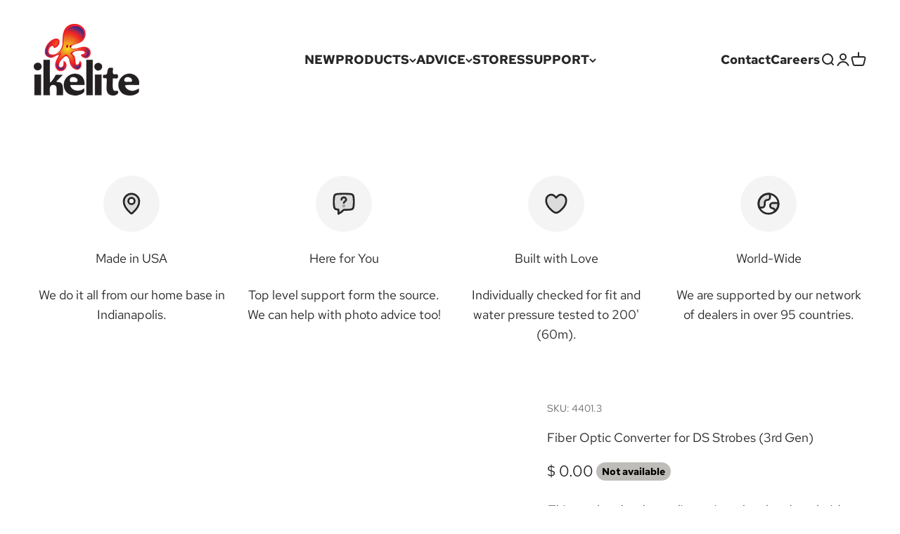

--- FILE ---
content_type: text/html; charset=utf-8
request_url: https://www.ikelite.com/products/fiber-optic-converter-for-ds-strobes-3rd-gen
body_size: 35387
content:
<!doctype html>

<html class="no-js" lang="en" dir="ltr">
  <head>
    <meta charset="utf-8">
    <meta name="viewport" content="width=device-width, initial-scale=1.0, height=device-height, minimum-scale=1.0, maximum-scale=1.0">
    <meta name="theme-color" content="#ffffff">

    <title>Fiber Optic Converter for DS Strobes (3rd Gen)</title><meta name="description" content="This product has been discontinued and replaced with newer versions. Please refer to these recommendations: For use with most Olympus, OM Systems, or Panasonic cameras, use the RC1 Olympus &amp;amp; Panasonic TTL Receiver for DS Strobes instead. For use with other compact digital cameras, such as the Canon G7X-series or So"><link rel="canonical" href="https://www.ikelite.com/products/fiber-optic-converter-for-ds-strobes-3rd-gen"><link rel="shortcut icon" href="//www.ikelite.com/cdn/shop/files/favicon_0e5195a6-e58d-4f4d-849e-f745bc00ef7b.png?v=1668696773&width=96">
      <link rel="apple-touch-icon" href="//www.ikelite.com/cdn/shop/files/favicon_0e5195a6-e58d-4f4d-849e-f745bc00ef7b.png?v=1668696773&width=180"><link rel="preconnect" href="https://cdn.shopify.com">
    <link rel="preconnect" href="https://fonts.shopifycdn.com" crossorigin>
    <link rel="dns-prefetch" href="https://productreviews.shopifycdn.com"><link rel="modulepreload" href="//www.ikelite.com/cdn/shop/t/13/assets/vendor.min.js?v=129872035876991745361752768062" as="script">
    <link rel="modulepreload" href="//www.ikelite.com/cdn/shop/t/13/assets/theme.js?v=183896825704851976301752779483" as="script">
    <link rel="modulepreload" href="//www.ikelite.com/cdn/shop/t/13/assets/sections.js?v=126904251519675374281752780131" as="script"><link rel="preload" href="//www.ikelite.com/cdn/fonts/red_hat_text/redhattext_n7.01cb725162eb34b374670b9c1bc513ac241650e6.woff2" as="font" type="font/woff2" crossorigin><link rel="preload" href="//www.ikelite.com/cdn/fonts/red_hat_text/redhattext_n4.f45549d853e5e3e2907f21be9aecf95e1eaa7516.woff2" as="font" type="font/woff2" crossorigin><meta property="og:type" content="product">
  <meta property="og:title" content="Fiber Optic Converter for DS Strobes (3rd Gen)">
  <meta property="product:price:amount" content="0.00">
  <meta property="product:price:currency" content="USD"><meta property="og:image" content="http://www.ikelite.com/cdn/shop/products/4401.3-fiber-optic-adapter-a.jpg?v=1537847937&width=2048">
  <meta property="og:image:secure_url" content="https://www.ikelite.com/cdn/shop/products/4401.3-fiber-optic-adapter-a.jpg?v=1537847937&width=2048">
  <meta property="og:image:width" content="3000">
  <meta property="og:image:height" content="3000"><meta property="og:description" content="This product has been discontinued and replaced with newer versions. Please refer to these recommendations: For use with most Olympus, OM Systems, or Panasonic cameras, use the RC1 Olympus &amp;amp; Panasonic TTL Receiver for DS Strobes instead. For use with other compact digital cameras, such as the Canon G7X-series or So"><meta property="og:url" content="https://www.ikelite.com/products/fiber-optic-converter-for-ds-strobes-3rd-gen">
<meta property="og:site_name" content="Ikelite"><meta name="twitter:card" content="summary"><meta name="twitter:title" content="Fiber Optic Converter for DS Strobes (3rd Gen)">
  <meta name="twitter:description" content="This product has been discontinued and replaced with newer versions. Please refer to these recommendations: For use with most Olympus, OM Systems, or Panasonic cameras, use the RC1 Olympus &amp;amp; Panasonic TTL Receiver for DS Strobes instead. For use with other compact digital cameras, such as the Canon G7X-series or Sony RX100-series, use the Manual Optical Receiver for Fiber Optic or Remote Triggering DS Strobes with Pre-Flash Learning Mode instead. For use with the Canon TT5 TTL Transmitter, use the RC2 TTL Receiver for DS Strobes instead. For use with LED flash triggers, such the Manual Fiber Optic Transmitter or the LED triggers used in Nauticam housings, use the Manual Optical Receiver for Fiber Optic Remote Triggering of DS Strobes (Non-Pre-Flash) instead. For remote triggering via a strobe attached to a mirrorless or DSLR camera, use the Manual Optical Receiver for"><meta name="twitter:image" content="https://www.ikelite.com/cdn/shop/products/4401.3-fiber-optic-adapter-a.jpg?crop=center&height=1200&v=1537847937&width=1200">
  <meta name="twitter:image:alt" content="Fiber Optic Converter for DS Strobes (3rd Gen)">
  <script type="application/ld+json">
  {
    "@context": "https://schema.org",
    "@type": "Product",
    "productID": 1608613134405,
    "offers": [{
          "@type": "Offer",
          "name": "Fiber Optic Converter for DS Strobes (3rd Gen)",
          "availability":"https://schema.org/OutOfStock",
          "price": 0.0,
          "priceCurrency": "USD",
          "priceValidUntil": "2026-02-02","sku": "4401.3","gtin": "883711056340","url": "https://www.ikelite.com/products/fiber-optic-converter-for-ds-strobes-3rd-gen?variant=14683869675589"
        }
],"brand": {
      "@type": "Brand",
      "name": "Ikelite"
    },
    "name": "Fiber Optic Converter for DS Strobes (3rd Gen)",
    "description": "This product has been discontinued and replaced with newer versions. Please refer to these recommendations:\nFor use with most Olympus, OM Systems, or Panasonic cameras, use the RC1 Olympus \u0026amp; Panasonic TTL Receiver for DS Strobes instead.\nFor use with other compact digital cameras, such as the Canon G7X-series or Sony RX100-series, use the Manual Optical Receiver for Fiber Optic or Remote Triggering DS Strobes with Pre-Flash Learning Mode instead.\nFor use with the Canon TT5 TTL Transmitter, use the RC2 TTL Receiver for DS Strobes instead.\nFor use with LED flash triggers, such the Manual Fiber Optic Transmitter or the LED triggers used in Nauticam housings, use the Manual Optical Receiver for Fiber Optic Remote Triggering of DS Strobes (Non-Pre-Flash) instead.\n\n For remote triggering via a strobe attached to a mirrorless or DSLR camera, use the Manual Optical Receiver for Fiber Optic Remote Triggering of DS Strobes (Non-Pre-Flash) instead.",
    "category": "Archived Products",
    "url": "https://www.ikelite.com/products/fiber-optic-converter-for-ds-strobes-3rd-gen",
    "sku": "4401.3","gtin": "883711056340","image": {
      "@type": "ImageObject",
      "url": "https://www.ikelite.com/cdn/shop/products/4401.3-fiber-optic-adapter-a.jpg?v=1537847937&width=1024",
      "image": "https://www.ikelite.com/cdn/shop/products/4401.3-fiber-optic-adapter-a.jpg?v=1537847937&width=1024",
      "name": "Fiber Optic Converter for DS Strobes (3rd Gen)",
      "width": "1024",
      "height": "1024"
    }
  }
  </script>



  <script type="application/ld+json">
  {
    "@context": "https://schema.org",
    "@type": "BreadcrumbList",
  "itemListElement": [{
      "@type": "ListItem",
      "position": 1,
      "name": "Home",
      "item": "https://www.ikelite.com"
    },{
          "@type": "ListItem",
          "position": 2,
          "name": "Fiber Optic Converter for DS Strobes (3rd Gen)",
          "item": "https://www.ikelite.com/products/fiber-optic-converter-for-ds-strobes-3rd-gen"
        }]
  }
  </script>

<style>/* Typography (heading) */
  @font-face {
  font-family: "Red Hat Text";
  font-weight: 700;
  font-style: normal;
  font-display: fallback;
  src: url("//www.ikelite.com/cdn/fonts/red_hat_text/redhattext_n7.01cb725162eb34b374670b9c1bc513ac241650e6.woff2") format("woff2"),
       url("//www.ikelite.com/cdn/fonts/red_hat_text/redhattext_n7.b6189975b2592601f17bfdc64fb3d7ee0b51916e.woff") format("woff");
}

@font-face {
  font-family: "Red Hat Text";
  font-weight: 700;
  font-style: italic;
  font-display: fallback;
  src: url("//www.ikelite.com/cdn/fonts/red_hat_text/redhattext_i7.97ab5b705c1e57acd40bd16c6fd71567cb89284f.woff2") format("woff2"),
       url("//www.ikelite.com/cdn/fonts/red_hat_text/redhattext_i7.f3393410cce0aafadc5ec698e5a40558f9a5b199.woff") format("woff");
}

/* Typography (body) */
  @font-face {
  font-family: "Red Hat Text";
  font-weight: 400;
  font-style: normal;
  font-display: fallback;
  src: url("//www.ikelite.com/cdn/fonts/red_hat_text/redhattext_n4.f45549d853e5e3e2907f21be9aecf95e1eaa7516.woff2") format("woff2"),
       url("//www.ikelite.com/cdn/fonts/red_hat_text/redhattext_n4.966c83ef0ccfa6512b0ef1e376b376dfb286bd73.woff") format("woff");
}

@font-face {
  font-family: "Red Hat Text";
  font-weight: 400;
  font-style: italic;
  font-display: fallback;
  src: url("//www.ikelite.com/cdn/fonts/red_hat_text/redhattext_i4.6cfaffd6c72cc494343813ed221ebfae57335fcc.woff2") format("woff2"),
       url("//www.ikelite.com/cdn/fonts/red_hat_text/redhattext_i4.f23bcdc86836a2cc4ccc8466c927d1089852c8c8.woff") format("woff");
}

@font-face {
  font-family: "Red Hat Text";
  font-weight: 700;
  font-style: normal;
  font-display: fallback;
  src: url("//www.ikelite.com/cdn/fonts/red_hat_text/redhattext_n7.01cb725162eb34b374670b9c1bc513ac241650e6.woff2") format("woff2"),
       url("//www.ikelite.com/cdn/fonts/red_hat_text/redhattext_n7.b6189975b2592601f17bfdc64fb3d7ee0b51916e.woff") format("woff");
}

@font-face {
  font-family: "Red Hat Text";
  font-weight: 700;
  font-style: italic;
  font-display: fallback;
  src: url("//www.ikelite.com/cdn/fonts/red_hat_text/redhattext_i7.97ab5b705c1e57acd40bd16c6fd71567cb89284f.woff2") format("woff2"),
       url("//www.ikelite.com/cdn/fonts/red_hat_text/redhattext_i7.f3393410cce0aafadc5ec698e5a40558f9a5b199.woff") format("woff");
}

:root {
    /**
     * ---------------------------------------------------------------------
     * SPACING VARIABLES
     *
     * We are using a spacing inspired from frameworks like Tailwind CSS.
     * ---------------------------------------------------------------------
     */
    --spacing-0-5: 0.125rem; /* 2px */
    --spacing-1: 0.25rem; /* 4px */
    --spacing-1-5: 0.375rem; /* 6px */
    --spacing-2: 0.5rem; /* 8px */
    --spacing-2-5: 0.625rem; /* 10px */
    --spacing-3: 0.75rem; /* 12px */
    --spacing-3-5: 0.875rem; /* 14px */
    --spacing-4: 1rem; /* 16px */
    --spacing-4-5: 1.125rem; /* 18px */
    --spacing-5: 1.25rem; /* 20px */
    --spacing-5-5: 1.375rem; /* 22px */
    --spacing-6: 1.5rem; /* 24px */
    --spacing-6-5: 1.625rem; /* 26px */
    --spacing-7: 1.75rem; /* 28px */
    --spacing-7-5: 1.875rem; /* 30px */
    --spacing-8: 2rem; /* 32px */
    --spacing-8-5: 2.125rem; /* 34px */
    --spacing-9: 2.25rem; /* 36px */
    --spacing-9-5: 2.375rem; /* 38px */
    --spacing-10: 2.5rem; /* 40px */
    --spacing-11: 2.75rem; /* 44px */
    --spacing-12: 3rem; /* 48px */
    --spacing-14: 3.5rem; /* 56px */
    --spacing-16: 4rem; /* 64px */
    --spacing-18: 4.5rem; /* 72px */
    --spacing-20: 5rem; /* 80px */
    --spacing-24: 6rem; /* 96px */
    --spacing-28: 7rem; /* 112px */
    --spacing-32: 8rem; /* 128px */
    --spacing-36: 9rem; /* 144px */
    --spacing-40: 10rem; /* 160px */
    --spacing-44: 11rem; /* 176px */
    --spacing-48: 12rem; /* 192px */
    --spacing-52: 13rem; /* 208px */
    --spacing-56: 14rem; /* 224px */
    --spacing-60: 15rem; /* 240px */
    --spacing-64: 16rem; /* 256px */
    --spacing-72: 18rem; /* 288px */
    --spacing-80: 20rem; /* 320px */
    --spacing-96: 24rem; /* 384px */

    /* Container */
    --container-max-width: 1600px;
    --container-narrow-max-width: 1350px;
    --container-gutter: var(--spacing-5);
    --section-outer-spacing-block: var(--spacing-12);
    --section-inner-max-spacing-block: var(--spacing-10);
    --section-inner-spacing-inline: var(--container-gutter);
    --section-stack-spacing-block: var(--spacing-8);

    /* Grid gutter */
    --grid-gutter: var(--spacing-5);

    /* Product list settings */
    --product-list-row-gap: var(--spacing-8);
    --product-list-column-gap: var(--grid-gutter);

    /* Form settings */
    --input-gap: var(--spacing-2);
    --input-height: 2.625rem;
    --input-padding-inline: var(--spacing-4);

    /* Other sizes */
    --sticky-area-height: calc(var(--sticky-announcement-bar-enabled, 0) * var(--announcement-bar-height, 0px) + var(--sticky-header-enabled, 0) * var(--header-height, 0px));

    /* RTL support */
    --transform-logical-flip: 1;
    --transform-origin-start: left;
    --transform-origin-end: right;

    /**
     * ---------------------------------------------------------------------
     * TYPOGRAPHY
     * ---------------------------------------------------------------------
     */

    /* Font properties */
    --heading-font-family: "Red Hat Text", sans-serif;
    --heading-font-weight: 700;
    --heading-font-style: normal;
    --heading-text-transform: normal;
    --heading-letter-spacing: -0.01em;
    --text-font-family: "Red Hat Text", sans-serif;
    --text-font-weight: 400;
    --text-font-style: normal;
    --text-letter-spacing: 0.0em;

    /* Font sizes */
    --text-h0: 2.75rem;
    --text-h1: 2rem;
    --text-h2: 1.75rem;
    --text-h3: 1.375rem;
    --text-h4: 1.125rem;
    --text-h5: 1.125rem;
    --text-h6: 1rem;
    --text-xs: 0.8125rem;
    --text-sm: 0.875rem;
    --text-base: 1.0rem;
    --text-lg: 1.25rem;

    /**
     * ---------------------------------------------------------------------
     * COLORS
     * ---------------------------------------------------------------------
     */

    /* Color settings */--accent: 39 39 39;
    --text-primary: 39 39 39;
    --background-primary: 255 255 255;
    --dialog-background: 255 255 255;
    --border-color: var(--text-color, var(--text-primary)) / 0.12;

    /* Button colors */
    --button-background-primary: 39 39 39;
    --button-text-primary: 255 255 255;
    --button-background-secondary: 26 26 26;
    --button-text-secondary: 255 255 255;

    /* Status colors */
    --success-background: 238 241 235;
    --success-text: 112 138 92;
    --warning-background: 252 240 227;
    --warning-text: 227 126 22;
    --error-background: 245 229 229;
    --error-text: 170 40 38;

    /* Product colors */
    --on-sale-text: 227 79 79;
    --on-sale-badge-background: 227 79 79;
    --on-sale-badge-text: 255 255 255;
    --sold-out-badge-background: 190 189 185;
    --sold-out-badge-text: 0 0 0;
    --primary-badge-background: 242 242 242;
    --primary-badge-text: 0 0 0;
    --star-color: 255 183 74;
    --product-card-background: 255 255 255;
    --product-card-text: 39 39 39;

    /* Header colors */
    --header-background: 255 255 255;
    --header-text: 39 39 39;

    /* Footer colors */
    --footer-background: 242 242 242;
    --footer-text: 39 39 39;

    /* Rounded variables (used for border radius) */
    --rounded-xs: 0.25rem;
    --rounded-sm: 0.375rem;
    --rounded: 0.75rem;
    --rounded-lg: 1.5rem;
    --rounded-full: 9999px;

    --rounded-button: 3.75rem;
    --rounded-input: 0.5rem;

    /* Box shadow */
    --shadow-sm: 0 2px 8px rgb(var(--text-primary) / 0.1);
    --shadow: 0 5px 15px rgb(var(--text-primary) / 0.1);
    --shadow-md: 0 5px 30px rgb(var(--text-primary) / 0.1);
    --shadow-block: 0px 18px 50px rgb(var(--text-primary) / 0.1);

    /**
     * ---------------------------------------------------------------------
     * OTHER
     * ---------------------------------------------------------------------
     */

    --cursor-close-svg-url: url(//www.ikelite.com/cdn/shop/t/13/assets/cursor-close.svg?v=147174565022153725511752768062);
    --cursor-zoom-in-svg-url: url(//www.ikelite.com/cdn/shop/t/13/assets/cursor-zoom-in.svg?v=154953035094101115921752768062);
    --cursor-zoom-out-svg-url: url(//www.ikelite.com/cdn/shop/t/13/assets/cursor-zoom-out.svg?v=16155520337305705181752768062);
    --checkmark-svg-url: url(//www.ikelite.com/cdn/shop/t/13/assets/checkmark.svg?v=77552481021870063511752768062);
  }

  [dir="rtl"]:root {
    /* RTL support */
    --transform-logical-flip: -1;
    --transform-origin-start: right;
    --transform-origin-end: left;
  }

  @media screen and (min-width: 700px) {
    :root {
      /* Typography (font size) */
      --text-h0: 3.5rem;
      --text-h1: 2.5rem;
      --text-h2: 2rem;
      --text-h3: 1.625rem;
      --text-h4: 1.375rem;
      --text-h5: 1.125rem;
      --text-h6: 1rem;

      --text-xs: 0.875rem;
      --text-sm: 1.0rem;
      --text-base: 1.125rem;
      --text-lg: 1.375rem;

      /* Spacing */
      --container-gutter: 2rem;
      --section-outer-spacing-block: var(--spacing-16);
      --section-inner-max-spacing-block: var(--spacing-12);
      --section-inner-spacing-inline: var(--spacing-14);
      --section-stack-spacing-block: var(--spacing-12);

      /* Grid gutter */
      --grid-gutter: var(--spacing-6);

      /* Product list settings */
      --product-list-row-gap: var(--spacing-12);

      /* Form settings */
      --input-gap: 1rem;
      --input-height: 3.125rem;
      --input-padding-inline: var(--spacing-5);
    }
  }

  @media screen and (min-width: 1000px) {
    :root {
      /* Spacing settings */
      --container-gutter: var(--spacing-12);
      --section-outer-spacing-block: var(--spacing-18);
      --section-inner-max-spacing-block: var(--spacing-16);
      --section-inner-spacing-inline: var(--spacing-18);
      --section-stack-spacing-block: var(--spacing-12);
    }
  }

  @media screen and (min-width: 1150px) {
    :root {
      /* Spacing settings */
      --container-gutter: var(--spacing-12);
      --section-outer-spacing-block: var(--spacing-20);
      --section-inner-max-spacing-block: var(--spacing-16);
      --section-inner-spacing-inline: var(--spacing-18);
      --section-stack-spacing-block: var(--spacing-12);
    }
  }

  @media screen and (min-width: 1400px) {
    :root {
      /* Typography (font size) */
      --text-h0: 4.5rem;
      --text-h1: 3.5rem;
      --text-h2: 2.75rem;
      --text-h3: 2rem;
      --text-h4: 1.75rem;
      --text-h5: 1.375rem;
      --text-h6: 1.25rem;

      --section-outer-spacing-block: var(--spacing-24);
      --section-inner-max-spacing-block: var(--spacing-18);
      --section-inner-spacing-inline: var(--spacing-20);
    }
  }

  @media screen and (min-width: 1600px) {
    :root {
      --section-outer-spacing-block: var(--spacing-24);
      --section-inner-max-spacing-block: var(--spacing-20);
      --section-inner-spacing-inline: var(--spacing-24);
    }
  }

  /**
   * ---------------------------------------------------------------------
   * LIQUID DEPENDANT CSS
   *
   * Our main CSS is Liquid free, but some very specific features depend on
   * theme settings, so we have them here
   * ---------------------------------------------------------------------
   */@media screen and (pointer: fine) {
        /* The !important are for the Shopify Payment button to ensure we override the default from Shopify styles */
        .button:not([disabled]):not(.button--outline):hover, .btn:not([disabled]):hover, .shopify-payment-button__button--unbranded:not([disabled]):hover {
          background-color: transparent !important;
          color: rgb(var(--button-outline-color) / var(--button-background-opacity, 1)) !important;
          box-shadow: inset 0 0 0 2px currentColor !important;
        }

        .button--outline:not([disabled]):hover {
          background: rgb(var(--button-background));
          color: rgb(var(--button-text-color));
          box-shadow: inset 0 0 0 2px rgb(var(--button-background));
        }
      }</style><script>
  document.documentElement.classList.replace('no-js', 'js');

  // This allows to expose several variables to the global scope, to be used in scripts
  window.themeVariables = {
    settings: {
      showPageTransition: true,
      headingApparition: "split_rotation",
      pageType: "product",
      moneyFormat: "$ {{amount}}",
      moneyWithCurrencyFormat: "$ {{amount}} USD",
      currencyCodeEnabled: false,
      cartType: "popover",
      showDiscount: true,
      discountMode: "saving"
    },

    strings: {
      accessibilityClose: "Close",
      accessibilityNext: "Next",
      accessibilityPrevious: "Previous",
      addToCartButton: "Add to cart",
      soldOutButton: "Not available",
      preOrderButton: "Pre-order",
      unavailableButton: "Unavailable",
      closeGallery: "Close gallery",
      zoomGallery: "Zoom",
      errorGallery: "Image cannot be loaded",
      soldOutBadge: "Not available",
      discountBadge: "Save @@",
      sku: "SKU:",
      searchNoResults: "No results could be found.",
      addOrderNote: "Add order note",
      editOrderNote: "Edit order note",
      shippingEstimatorNoResults: "Sorry, we do not ship to your address.",
      shippingEstimatorOneResult: "There is one shipping rate for your address:",
      shippingEstimatorMultipleResults: "There are several shipping rates for your address:",
      shippingEstimatorError: "One or more error occurred while retrieving shipping rates:"
    },

    breakpoints: {
      'sm': 'screen and (min-width: 700px)',
      'md': 'screen and (min-width: 1000px)',
      'lg': 'screen and (min-width: 1150px)',
      'xl': 'screen and (min-width: 1400px)',

      'sm-max': 'screen and (max-width: 699px)',
      'md-max': 'screen and (max-width: 999px)',
      'lg-max': 'screen and (max-width: 1149px)',
      'xl-max': 'screen and (max-width: 1399px)'
    }
  };window.addEventListener('DOMContentLoaded', () => {
      const isReloaded = (window.performance.navigation && window.performance.navigation.type === 1) || window.performance.getEntriesByType('navigation').map((nav) => nav.type).includes('reload');

      if ('animate' in document.documentElement && window.matchMedia('(prefers-reduced-motion: no-preference)').matches && document.referrer.includes(location.host) && !isReloaded) {
        document.body.animate({opacity: [0, 1]}, {duration: 115, fill: 'forwards'});
      }
    });

    window.addEventListener('pageshow', (event) => {
      document.body.classList.remove('page-transition');

      if (event.persisted) {
        document.body.animate({opacity: [0, 1]}, {duration: 0, fill: 'forwards'});
      }
    });// For detecting native share
  document.documentElement.classList.add(`native-share--${navigator.share ? 'enabled' : 'disabled'}`);// We save the product ID in local storage to be eventually used for recently viewed section
    try {
      const recentlyViewedProducts = new Set(JSON.parse(localStorage.getItem('theme:recently-viewed-products') || '[]'));

      recentlyViewedProducts.delete(1608613134405); // Delete first to re-move the product
      recentlyViewedProducts.add(1608613134405);

      localStorage.setItem('theme:recently-viewed-products', JSON.stringify(Array.from(recentlyViewedProducts.values()).reverse()));
    } catch (e) {
      // Safari in private mode does not allow setting item, we silently fail
    }</script><script type="module" src="//www.ikelite.com/cdn/shop/t/13/assets/vendor.min.js?v=129872035876991745361752768062"></script>
    <script type="module" src="//www.ikelite.com/cdn/shop/t/13/assets/theme.js?v=183896825704851976301752779483"></script>
    <script type="module" src="//www.ikelite.com/cdn/shop/t/13/assets/sections.js?v=126904251519675374281752780131"></script>

    <script>window.performance && window.performance.mark && window.performance.mark('shopify.content_for_header.start');</script><meta name="google-site-verification" content="9imfU_ODydc8WBrdstWUxZNLx1R6k0-GSs-yEjoE04k">
<meta id="shopify-digital-wallet" name="shopify-digital-wallet" content="/8666704/digital_wallets/dialog">
<meta name="shopify-checkout-api-token" content="6a38e1b69e73a064044655e89dfbb368">
<link rel="alternate" type="application/json+oembed" href="https://www.ikelite.com/products/fiber-optic-converter-for-ds-strobes-3rd-gen.oembed">
<script async="async" src="/checkouts/internal/preloads.js?locale=en-US"></script>
<link rel="preconnect" href="https://shop.app" crossorigin="anonymous">
<script async="async" src="https://shop.app/checkouts/internal/preloads.js?locale=en-US&shop_id=8666704" crossorigin="anonymous"></script>
<script id="apple-pay-shop-capabilities" type="application/json">{"shopId":8666704,"countryCode":"US","currencyCode":"USD","merchantCapabilities":["supports3DS"],"merchantId":"gid:\/\/shopify\/Shop\/8666704","merchantName":"Ikelite","requiredBillingContactFields":["postalAddress","email","phone"],"requiredShippingContactFields":["postalAddress","email","phone"],"shippingType":"shipping","supportedNetworks":["visa","masterCard","amex","discover","elo","jcb"],"total":{"type":"pending","label":"Ikelite","amount":"1.00"},"shopifyPaymentsEnabled":true,"supportsSubscriptions":true}</script>
<script id="shopify-features" type="application/json">{"accessToken":"6a38e1b69e73a064044655e89dfbb368","betas":["rich-media-storefront-analytics"],"domain":"www.ikelite.com","predictiveSearch":true,"shopId":8666704,"locale":"en"}</script>
<script>var Shopify = Shopify || {};
Shopify.shop = "ikelite.myshopify.com";
Shopify.locale = "en";
Shopify.currency = {"active":"USD","rate":"1.0"};
Shopify.country = "US";
Shopify.theme = {"name":"Impact Futura Font Change","id":179908739357,"schema_name":"Impact","schema_version":"2.1.0","theme_store_id":1190,"role":"main"};
Shopify.theme.handle = "null";
Shopify.theme.style = {"id":null,"handle":null};
Shopify.cdnHost = "www.ikelite.com/cdn";
Shopify.routes = Shopify.routes || {};
Shopify.routes.root = "/";</script>
<script type="module">!function(o){(o.Shopify=o.Shopify||{}).modules=!0}(window);</script>
<script>!function(o){function n(){var o=[];function n(){o.push(Array.prototype.slice.apply(arguments))}return n.q=o,n}var t=o.Shopify=o.Shopify||{};t.loadFeatures=n(),t.autoloadFeatures=n()}(window);</script>
<script>
  window.ShopifyPay = window.ShopifyPay || {};
  window.ShopifyPay.apiHost = "shop.app\/pay";
  window.ShopifyPay.redirectState = null;
</script>
<script id="shop-js-analytics" type="application/json">{"pageType":"product"}</script>
<script defer="defer" async type="module" src="//www.ikelite.com/cdn/shopifycloud/shop-js/modules/v2/client.init-shop-cart-sync_BT-GjEfc.en.esm.js"></script>
<script defer="defer" async type="module" src="//www.ikelite.com/cdn/shopifycloud/shop-js/modules/v2/chunk.common_D58fp_Oc.esm.js"></script>
<script defer="defer" async type="module" src="//www.ikelite.com/cdn/shopifycloud/shop-js/modules/v2/chunk.modal_xMitdFEc.esm.js"></script>
<script type="module">
  await import("//www.ikelite.com/cdn/shopifycloud/shop-js/modules/v2/client.init-shop-cart-sync_BT-GjEfc.en.esm.js");
await import("//www.ikelite.com/cdn/shopifycloud/shop-js/modules/v2/chunk.common_D58fp_Oc.esm.js");
await import("//www.ikelite.com/cdn/shopifycloud/shop-js/modules/v2/chunk.modal_xMitdFEc.esm.js");

  window.Shopify.SignInWithShop?.initShopCartSync?.({"fedCMEnabled":true,"windoidEnabled":true});

</script>
<script>
  window.Shopify = window.Shopify || {};
  if (!window.Shopify.featureAssets) window.Shopify.featureAssets = {};
  window.Shopify.featureAssets['shop-js'] = {"shop-cart-sync":["modules/v2/client.shop-cart-sync_DZOKe7Ll.en.esm.js","modules/v2/chunk.common_D58fp_Oc.esm.js","modules/v2/chunk.modal_xMitdFEc.esm.js"],"init-fed-cm":["modules/v2/client.init-fed-cm_B6oLuCjv.en.esm.js","modules/v2/chunk.common_D58fp_Oc.esm.js","modules/v2/chunk.modal_xMitdFEc.esm.js"],"shop-cash-offers":["modules/v2/client.shop-cash-offers_D2sdYoxE.en.esm.js","modules/v2/chunk.common_D58fp_Oc.esm.js","modules/v2/chunk.modal_xMitdFEc.esm.js"],"shop-login-button":["modules/v2/client.shop-login-button_QeVjl5Y3.en.esm.js","modules/v2/chunk.common_D58fp_Oc.esm.js","modules/v2/chunk.modal_xMitdFEc.esm.js"],"pay-button":["modules/v2/client.pay-button_DXTOsIq6.en.esm.js","modules/v2/chunk.common_D58fp_Oc.esm.js","modules/v2/chunk.modal_xMitdFEc.esm.js"],"shop-button":["modules/v2/client.shop-button_DQZHx9pm.en.esm.js","modules/v2/chunk.common_D58fp_Oc.esm.js","modules/v2/chunk.modal_xMitdFEc.esm.js"],"avatar":["modules/v2/client.avatar_BTnouDA3.en.esm.js"],"init-windoid":["modules/v2/client.init-windoid_CR1B-cfM.en.esm.js","modules/v2/chunk.common_D58fp_Oc.esm.js","modules/v2/chunk.modal_xMitdFEc.esm.js"],"init-shop-for-new-customer-accounts":["modules/v2/client.init-shop-for-new-customer-accounts_C_vY_xzh.en.esm.js","modules/v2/client.shop-login-button_QeVjl5Y3.en.esm.js","modules/v2/chunk.common_D58fp_Oc.esm.js","modules/v2/chunk.modal_xMitdFEc.esm.js"],"init-shop-email-lookup-coordinator":["modules/v2/client.init-shop-email-lookup-coordinator_BI7n9ZSv.en.esm.js","modules/v2/chunk.common_D58fp_Oc.esm.js","modules/v2/chunk.modal_xMitdFEc.esm.js"],"init-shop-cart-sync":["modules/v2/client.init-shop-cart-sync_BT-GjEfc.en.esm.js","modules/v2/chunk.common_D58fp_Oc.esm.js","modules/v2/chunk.modal_xMitdFEc.esm.js"],"shop-toast-manager":["modules/v2/client.shop-toast-manager_DiYdP3xc.en.esm.js","modules/v2/chunk.common_D58fp_Oc.esm.js","modules/v2/chunk.modal_xMitdFEc.esm.js"],"init-customer-accounts":["modules/v2/client.init-customer-accounts_D9ZNqS-Q.en.esm.js","modules/v2/client.shop-login-button_QeVjl5Y3.en.esm.js","modules/v2/chunk.common_D58fp_Oc.esm.js","modules/v2/chunk.modal_xMitdFEc.esm.js"],"init-customer-accounts-sign-up":["modules/v2/client.init-customer-accounts-sign-up_iGw4briv.en.esm.js","modules/v2/client.shop-login-button_QeVjl5Y3.en.esm.js","modules/v2/chunk.common_D58fp_Oc.esm.js","modules/v2/chunk.modal_xMitdFEc.esm.js"],"shop-follow-button":["modules/v2/client.shop-follow-button_CqMgW2wH.en.esm.js","modules/v2/chunk.common_D58fp_Oc.esm.js","modules/v2/chunk.modal_xMitdFEc.esm.js"],"checkout-modal":["modules/v2/client.checkout-modal_xHeaAweL.en.esm.js","modules/v2/chunk.common_D58fp_Oc.esm.js","modules/v2/chunk.modal_xMitdFEc.esm.js"],"shop-login":["modules/v2/client.shop-login_D91U-Q7h.en.esm.js","modules/v2/chunk.common_D58fp_Oc.esm.js","modules/v2/chunk.modal_xMitdFEc.esm.js"],"lead-capture":["modules/v2/client.lead-capture_BJmE1dJe.en.esm.js","modules/v2/chunk.common_D58fp_Oc.esm.js","modules/v2/chunk.modal_xMitdFEc.esm.js"],"payment-terms":["modules/v2/client.payment-terms_Ci9AEqFq.en.esm.js","modules/v2/chunk.common_D58fp_Oc.esm.js","modules/v2/chunk.modal_xMitdFEc.esm.js"]};
</script>
<script>(function() {
  var isLoaded = false;
  function asyncLoad() {
    if (isLoaded) return;
    isLoaded = true;
    var urls = ["https:\/\/accessories.w3apps.co\/js\/accessories.js?shop=ikelite.myshopify.com"];
    for (var i = 0; i < urls.length; i++) {
      var s = document.createElement('script');
      s.type = 'text/javascript';
      s.async = true;
      s.src = urls[i];
      var x = document.getElementsByTagName('script')[0];
      x.parentNode.insertBefore(s, x);
    }
  };
  if(window.attachEvent) {
    window.attachEvent('onload', asyncLoad);
  } else {
    window.addEventListener('load', asyncLoad, false);
  }
})();</script>
<script id="__st">var __st={"a":8666704,"offset":-18000,"reqid":"0ec466ca-32c0-474a-9332-0a5d14f21f11-1769148828","pageurl":"www.ikelite.com\/products\/fiber-optic-converter-for-ds-strobes-3rd-gen","u":"27bb56dcd026","p":"product","rtyp":"product","rid":1608613134405};</script>
<script>window.ShopifyPaypalV4VisibilityTracking = true;</script>
<script id="captcha-bootstrap">!function(){'use strict';const t='contact',e='account',n='new_comment',o=[[t,t],['blogs',n],['comments',n],[t,'customer']],c=[[e,'customer_login'],[e,'guest_login'],[e,'recover_customer_password'],[e,'create_customer']],r=t=>t.map((([t,e])=>`form[action*='/${t}']:not([data-nocaptcha='true']) input[name='form_type'][value='${e}']`)).join(','),a=t=>()=>t?[...document.querySelectorAll(t)].map((t=>t.form)):[];function s(){const t=[...o],e=r(t);return a(e)}const i='password',u='form_key',d=['recaptcha-v3-token','g-recaptcha-response','h-captcha-response',i],f=()=>{try{return window.sessionStorage}catch{return}},m='__shopify_v',_=t=>t.elements[u];function p(t,e,n=!1){try{const o=window.sessionStorage,c=JSON.parse(o.getItem(e)),{data:r}=function(t){const{data:e,action:n}=t;return t[m]||n?{data:e,action:n}:{data:t,action:n}}(c);for(const[e,n]of Object.entries(r))t.elements[e]&&(t.elements[e].value=n);n&&o.removeItem(e)}catch(o){console.error('form repopulation failed',{error:o})}}const l='form_type',E='cptcha';function T(t){t.dataset[E]=!0}const w=window,h=w.document,L='Shopify',v='ce_forms',y='captcha';let A=!1;((t,e)=>{const n=(g='f06e6c50-85a8-45c8-87d0-21a2b65856fe',I='https://cdn.shopify.com/shopifycloud/storefront-forms-hcaptcha/ce_storefront_forms_captcha_hcaptcha.v1.5.2.iife.js',D={infoText:'Protected by hCaptcha',privacyText:'Privacy',termsText:'Terms'},(t,e,n)=>{const o=w[L][v],c=o.bindForm;if(c)return c(t,g,e,D).then(n);var r;o.q.push([[t,g,e,D],n]),r=I,A||(h.body.append(Object.assign(h.createElement('script'),{id:'captcha-provider',async:!0,src:r})),A=!0)});var g,I,D;w[L]=w[L]||{},w[L][v]=w[L][v]||{},w[L][v].q=[],w[L][y]=w[L][y]||{},w[L][y].protect=function(t,e){n(t,void 0,e),T(t)},Object.freeze(w[L][y]),function(t,e,n,w,h,L){const[v,y,A,g]=function(t,e,n){const i=e?o:[],u=t?c:[],d=[...i,...u],f=r(d),m=r(i),_=r(d.filter((([t,e])=>n.includes(e))));return[a(f),a(m),a(_),s()]}(w,h,L),I=t=>{const e=t.target;return e instanceof HTMLFormElement?e:e&&e.form},D=t=>v().includes(t);t.addEventListener('submit',(t=>{const e=I(t);if(!e)return;const n=D(e)&&!e.dataset.hcaptchaBound&&!e.dataset.recaptchaBound,o=_(e),c=g().includes(e)&&(!o||!o.value);(n||c)&&t.preventDefault(),c&&!n&&(function(t){try{if(!f())return;!function(t){const e=f();if(!e)return;const n=_(t);if(!n)return;const o=n.value;o&&e.removeItem(o)}(t);const e=Array.from(Array(32),(()=>Math.random().toString(36)[2])).join('');!function(t,e){_(t)||t.append(Object.assign(document.createElement('input'),{type:'hidden',name:u})),t.elements[u].value=e}(t,e),function(t,e){const n=f();if(!n)return;const o=[...t.querySelectorAll(`input[type='${i}']`)].map((({name:t})=>t)),c=[...d,...o],r={};for(const[a,s]of new FormData(t).entries())c.includes(a)||(r[a]=s);n.setItem(e,JSON.stringify({[m]:1,action:t.action,data:r}))}(t,e)}catch(e){console.error('failed to persist form',e)}}(e),e.submit())}));const S=(t,e)=>{t&&!t.dataset[E]&&(n(t,e.some((e=>e===t))),T(t))};for(const o of['focusin','change'])t.addEventListener(o,(t=>{const e=I(t);D(e)&&S(e,y())}));const B=e.get('form_key'),M=e.get(l),P=B&&M;t.addEventListener('DOMContentLoaded',(()=>{const t=y();if(P)for(const e of t)e.elements[l].value===M&&p(e,B);[...new Set([...A(),...v().filter((t=>'true'===t.dataset.shopifyCaptcha))])].forEach((e=>S(e,t)))}))}(h,new URLSearchParams(w.location.search),n,t,e,['guest_login'])})(!0,!0)}();</script>
<script integrity="sha256-4kQ18oKyAcykRKYeNunJcIwy7WH5gtpwJnB7kiuLZ1E=" data-source-attribution="shopify.loadfeatures" defer="defer" src="//www.ikelite.com/cdn/shopifycloud/storefront/assets/storefront/load_feature-a0a9edcb.js" crossorigin="anonymous"></script>
<script crossorigin="anonymous" defer="defer" src="//www.ikelite.com/cdn/shopifycloud/storefront/assets/shopify_pay/storefront-65b4c6d7.js?v=20250812"></script>
<script data-source-attribution="shopify.dynamic_checkout.dynamic.init">var Shopify=Shopify||{};Shopify.PaymentButton=Shopify.PaymentButton||{isStorefrontPortableWallets:!0,init:function(){window.Shopify.PaymentButton.init=function(){};var t=document.createElement("script");t.src="https://www.ikelite.com/cdn/shopifycloud/portable-wallets/latest/portable-wallets.en.js",t.type="module",document.head.appendChild(t)}};
</script>
<script data-source-attribution="shopify.dynamic_checkout.buyer_consent">
  function portableWalletsHideBuyerConsent(e){var t=document.getElementById("shopify-buyer-consent"),n=document.getElementById("shopify-subscription-policy-button");t&&n&&(t.classList.add("hidden"),t.setAttribute("aria-hidden","true"),n.removeEventListener("click",e))}function portableWalletsShowBuyerConsent(e){var t=document.getElementById("shopify-buyer-consent"),n=document.getElementById("shopify-subscription-policy-button");t&&n&&(t.classList.remove("hidden"),t.removeAttribute("aria-hidden"),n.addEventListener("click",e))}window.Shopify?.PaymentButton&&(window.Shopify.PaymentButton.hideBuyerConsent=portableWalletsHideBuyerConsent,window.Shopify.PaymentButton.showBuyerConsent=portableWalletsShowBuyerConsent);
</script>
<script data-source-attribution="shopify.dynamic_checkout.cart.bootstrap">document.addEventListener("DOMContentLoaded",(function(){function t(){return document.querySelector("shopify-accelerated-checkout-cart, shopify-accelerated-checkout")}if(t())Shopify.PaymentButton.init();else{new MutationObserver((function(e,n){t()&&(Shopify.PaymentButton.init(),n.disconnect())})).observe(document.body,{childList:!0,subtree:!0})}}));
</script>
<link id="shopify-accelerated-checkout-styles" rel="stylesheet" media="screen" href="https://www.ikelite.com/cdn/shopifycloud/portable-wallets/latest/accelerated-checkout-backwards-compat.css" crossorigin="anonymous">
<style id="shopify-accelerated-checkout-cart">
        #shopify-buyer-consent {
  margin-top: 1em;
  display: inline-block;
  width: 100%;
}

#shopify-buyer-consent.hidden {
  display: none;
}

#shopify-subscription-policy-button {
  background: none;
  border: none;
  padding: 0;
  text-decoration: underline;
  font-size: inherit;
  cursor: pointer;
}

#shopify-subscription-policy-button::before {
  box-shadow: none;
}

      </style>

<script>window.performance && window.performance.mark && window.performance.mark('shopify.content_for_header.end');</script>
<link href="//www.ikelite.com/cdn/shop/t/13/assets/theme.css?v=166270035916727235411752768062" rel="stylesheet" type="text/css" media="all" /><meta name="google-site-verification" content="9imfU_ODydc8WBrdstWUxZNLx1R6k0-GSs-yEjoE04k" />
  <link href="https://monorail-edge.shopifysvc.com" rel="dns-prefetch">
<script>(function(){if ("sendBeacon" in navigator && "performance" in window) {try {var session_token_from_headers = performance.getEntriesByType('navigation')[0].serverTiming.find(x => x.name == '_s').description;} catch {var session_token_from_headers = undefined;}var session_cookie_matches = document.cookie.match(/_shopify_s=([^;]*)/);var session_token_from_cookie = session_cookie_matches && session_cookie_matches.length === 2 ? session_cookie_matches[1] : "";var session_token = session_token_from_headers || session_token_from_cookie || "";function handle_abandonment_event(e) {var entries = performance.getEntries().filter(function(entry) {return /monorail-edge.shopifysvc.com/.test(entry.name);});if (!window.abandonment_tracked && entries.length === 0) {window.abandonment_tracked = true;var currentMs = Date.now();var navigation_start = performance.timing.navigationStart;var payload = {shop_id: 8666704,url: window.location.href,navigation_start,duration: currentMs - navigation_start,session_token,page_type: "product"};window.navigator.sendBeacon("https://monorail-edge.shopifysvc.com/v1/produce", JSON.stringify({schema_id: "online_store_buyer_site_abandonment/1.1",payload: payload,metadata: {event_created_at_ms: currentMs,event_sent_at_ms: currentMs}}));}}window.addEventListener('pagehide', handle_abandonment_event);}}());</script>
<script id="web-pixels-manager-setup">(function e(e,d,r,n,o){if(void 0===o&&(o={}),!Boolean(null===(a=null===(i=window.Shopify)||void 0===i?void 0:i.analytics)||void 0===a?void 0:a.replayQueue)){var i,a;window.Shopify=window.Shopify||{};var t=window.Shopify;t.analytics=t.analytics||{};var s=t.analytics;s.replayQueue=[],s.publish=function(e,d,r){return s.replayQueue.push([e,d,r]),!0};try{self.performance.mark("wpm:start")}catch(e){}var l=function(){var e={modern:/Edge?\/(1{2}[4-9]|1[2-9]\d|[2-9]\d{2}|\d{4,})\.\d+(\.\d+|)|Firefox\/(1{2}[4-9]|1[2-9]\d|[2-9]\d{2}|\d{4,})\.\d+(\.\d+|)|Chrom(ium|e)\/(9{2}|\d{3,})\.\d+(\.\d+|)|(Maci|X1{2}).+ Version\/(15\.\d+|(1[6-9]|[2-9]\d|\d{3,})\.\d+)([,.]\d+|)( \(\w+\)|)( Mobile\/\w+|) Safari\/|Chrome.+OPR\/(9{2}|\d{3,})\.\d+\.\d+|(CPU[ +]OS|iPhone[ +]OS|CPU[ +]iPhone|CPU IPhone OS|CPU iPad OS)[ +]+(15[._]\d+|(1[6-9]|[2-9]\d|\d{3,})[._]\d+)([._]\d+|)|Android:?[ /-](13[3-9]|1[4-9]\d|[2-9]\d{2}|\d{4,})(\.\d+|)(\.\d+|)|Android.+Firefox\/(13[5-9]|1[4-9]\d|[2-9]\d{2}|\d{4,})\.\d+(\.\d+|)|Android.+Chrom(ium|e)\/(13[3-9]|1[4-9]\d|[2-9]\d{2}|\d{4,})\.\d+(\.\d+|)|SamsungBrowser\/([2-9]\d|\d{3,})\.\d+/,legacy:/Edge?\/(1[6-9]|[2-9]\d|\d{3,})\.\d+(\.\d+|)|Firefox\/(5[4-9]|[6-9]\d|\d{3,})\.\d+(\.\d+|)|Chrom(ium|e)\/(5[1-9]|[6-9]\d|\d{3,})\.\d+(\.\d+|)([\d.]+$|.*Safari\/(?![\d.]+ Edge\/[\d.]+$))|(Maci|X1{2}).+ Version\/(10\.\d+|(1[1-9]|[2-9]\d|\d{3,})\.\d+)([,.]\d+|)( \(\w+\)|)( Mobile\/\w+|) Safari\/|Chrome.+OPR\/(3[89]|[4-9]\d|\d{3,})\.\d+\.\d+|(CPU[ +]OS|iPhone[ +]OS|CPU[ +]iPhone|CPU IPhone OS|CPU iPad OS)[ +]+(10[._]\d+|(1[1-9]|[2-9]\d|\d{3,})[._]\d+)([._]\d+|)|Android:?[ /-](13[3-9]|1[4-9]\d|[2-9]\d{2}|\d{4,})(\.\d+|)(\.\d+|)|Mobile Safari.+OPR\/([89]\d|\d{3,})\.\d+\.\d+|Android.+Firefox\/(13[5-9]|1[4-9]\d|[2-9]\d{2}|\d{4,})\.\d+(\.\d+|)|Android.+Chrom(ium|e)\/(13[3-9]|1[4-9]\d|[2-9]\d{2}|\d{4,})\.\d+(\.\d+|)|Android.+(UC? ?Browser|UCWEB|U3)[ /]?(15\.([5-9]|\d{2,})|(1[6-9]|[2-9]\d|\d{3,})\.\d+)\.\d+|SamsungBrowser\/(5\.\d+|([6-9]|\d{2,})\.\d+)|Android.+MQ{2}Browser\/(14(\.(9|\d{2,})|)|(1[5-9]|[2-9]\d|\d{3,})(\.\d+|))(\.\d+|)|K[Aa][Ii]OS\/(3\.\d+|([4-9]|\d{2,})\.\d+)(\.\d+|)/},d=e.modern,r=e.legacy,n=navigator.userAgent;return n.match(d)?"modern":n.match(r)?"legacy":"unknown"}(),u="modern"===l?"modern":"legacy",c=(null!=n?n:{modern:"",legacy:""})[u],f=function(e){return[e.baseUrl,"/wpm","/b",e.hashVersion,"modern"===e.buildTarget?"m":"l",".js"].join("")}({baseUrl:d,hashVersion:r,buildTarget:u}),m=function(e){var d=e.version,r=e.bundleTarget,n=e.surface,o=e.pageUrl,i=e.monorailEndpoint;return{emit:function(e){var a=e.status,t=e.errorMsg,s=(new Date).getTime(),l=JSON.stringify({metadata:{event_sent_at_ms:s},events:[{schema_id:"web_pixels_manager_load/3.1",payload:{version:d,bundle_target:r,page_url:o,status:a,surface:n,error_msg:t},metadata:{event_created_at_ms:s}}]});if(!i)return console&&console.warn&&console.warn("[Web Pixels Manager] No Monorail endpoint provided, skipping logging."),!1;try{return self.navigator.sendBeacon.bind(self.navigator)(i,l)}catch(e){}var u=new XMLHttpRequest;try{return u.open("POST",i,!0),u.setRequestHeader("Content-Type","text/plain"),u.send(l),!0}catch(e){return console&&console.warn&&console.warn("[Web Pixels Manager] Got an unhandled error while logging to Monorail."),!1}}}}({version:r,bundleTarget:l,surface:e.surface,pageUrl:self.location.href,monorailEndpoint:e.monorailEndpoint});try{o.browserTarget=l,function(e){var d=e.src,r=e.async,n=void 0===r||r,o=e.onload,i=e.onerror,a=e.sri,t=e.scriptDataAttributes,s=void 0===t?{}:t,l=document.createElement("script"),u=document.querySelector("head"),c=document.querySelector("body");if(l.async=n,l.src=d,a&&(l.integrity=a,l.crossOrigin="anonymous"),s)for(var f in s)if(Object.prototype.hasOwnProperty.call(s,f))try{l.dataset[f]=s[f]}catch(e){}if(o&&l.addEventListener("load",o),i&&l.addEventListener("error",i),u)u.appendChild(l);else{if(!c)throw new Error("Did not find a head or body element to append the script");c.appendChild(l)}}({src:f,async:!0,onload:function(){if(!function(){var e,d;return Boolean(null===(d=null===(e=window.Shopify)||void 0===e?void 0:e.analytics)||void 0===d?void 0:d.initialized)}()){var d=window.webPixelsManager.init(e)||void 0;if(d){var r=window.Shopify.analytics;r.replayQueue.forEach((function(e){var r=e[0],n=e[1],o=e[2];d.publishCustomEvent(r,n,o)})),r.replayQueue=[],r.publish=d.publishCustomEvent,r.visitor=d.visitor,r.initialized=!0}}},onerror:function(){return m.emit({status:"failed",errorMsg:"".concat(f," has failed to load")})},sri:function(e){var d=/^sha384-[A-Za-z0-9+/=]+$/;return"string"==typeof e&&d.test(e)}(c)?c:"",scriptDataAttributes:o}),m.emit({status:"loading"})}catch(e){m.emit({status:"failed",errorMsg:(null==e?void 0:e.message)||"Unknown error"})}}})({shopId: 8666704,storefrontBaseUrl: "https://www.ikelite.com",extensionsBaseUrl: "https://extensions.shopifycdn.com/cdn/shopifycloud/web-pixels-manager",monorailEndpoint: "https://monorail-edge.shopifysvc.com/unstable/produce_batch",surface: "storefront-renderer",enabledBetaFlags: ["2dca8a86"],webPixelsConfigList: [{"id":"833159453","configuration":"{\"config\":\"{\\\"pixel_id\\\":\\\"G-QN8VTWRSH4\\\",\\\"gtag_events\\\":[{\\\"type\\\":\\\"begin_checkout\\\",\\\"action_label\\\":\\\"G-QN8VTWRSH4\\\"},{\\\"type\\\":\\\"search\\\",\\\"action_label\\\":\\\"G-QN8VTWRSH4\\\"},{\\\"type\\\":\\\"view_item\\\",\\\"action_label\\\":[\\\"G-QN8VTWRSH4\\\",\\\"MC-D19K6DPSLY\\\"]},{\\\"type\\\":\\\"purchase\\\",\\\"action_label\\\":[\\\"G-QN8VTWRSH4\\\",\\\"MC-D19K6DPSLY\\\"]},{\\\"type\\\":\\\"page_view\\\",\\\"action_label\\\":[\\\"G-QN8VTWRSH4\\\",\\\"MC-D19K6DPSLY\\\"]},{\\\"type\\\":\\\"add_payment_info\\\",\\\"action_label\\\":\\\"G-QN8VTWRSH4\\\"},{\\\"type\\\":\\\"add_to_cart\\\",\\\"action_label\\\":\\\"G-QN8VTWRSH4\\\"}],\\\"enable_monitoring_mode\\\":false}\"}","eventPayloadVersion":"v1","runtimeContext":"OPEN","scriptVersion":"b2a88bafab3e21179ed38636efcd8a93","type":"APP","apiClientId":1780363,"privacyPurposes":[],"dataSharingAdjustments":{"protectedCustomerApprovalScopes":["read_customer_address","read_customer_email","read_customer_name","read_customer_personal_data","read_customer_phone"]}},{"id":"259227933","configuration":"{\"pixel_id\":\"2517878428527164\",\"pixel_type\":\"facebook_pixel\",\"metaapp_system_user_token\":\"-\"}","eventPayloadVersion":"v1","runtimeContext":"OPEN","scriptVersion":"ca16bc87fe92b6042fbaa3acc2fbdaa6","type":"APP","apiClientId":2329312,"privacyPurposes":["ANALYTICS","MARKETING","SALE_OF_DATA"],"dataSharingAdjustments":{"protectedCustomerApprovalScopes":["read_customer_address","read_customer_email","read_customer_name","read_customer_personal_data","read_customer_phone"]}},{"id":"shopify-app-pixel","configuration":"{}","eventPayloadVersion":"v1","runtimeContext":"STRICT","scriptVersion":"0450","apiClientId":"shopify-pixel","type":"APP","privacyPurposes":["ANALYTICS","MARKETING"]},{"id":"shopify-custom-pixel","eventPayloadVersion":"v1","runtimeContext":"LAX","scriptVersion":"0450","apiClientId":"shopify-pixel","type":"CUSTOM","privacyPurposes":["ANALYTICS","MARKETING"]}],isMerchantRequest: false,initData: {"shop":{"name":"Ikelite","paymentSettings":{"currencyCode":"USD"},"myshopifyDomain":"ikelite.myshopify.com","countryCode":"US","storefrontUrl":"https:\/\/www.ikelite.com"},"customer":null,"cart":null,"checkout":null,"productVariants":[{"price":{"amount":0.0,"currencyCode":"USD"},"product":{"title":"Fiber Optic Converter for DS Strobes (3rd Gen)","vendor":"Ikelite","id":"1608613134405","untranslatedTitle":"Fiber Optic Converter for DS Strobes (3rd Gen)","url":"\/products\/fiber-optic-converter-for-ds-strobes-3rd-gen","type":"Archived Products"},"id":"14683869675589","image":{"src":"\/\/www.ikelite.com\/cdn\/shop\/products\/4401.3-fiber-optic-adapter-a.jpg?v=1537847937"},"sku":"4401.3","title":"Default Title","untranslatedTitle":"Default Title"}],"purchasingCompany":null},},"https://www.ikelite.com/cdn","fcfee988w5aeb613cpc8e4bc33m6693e112",{"modern":"","legacy":""},{"shopId":"8666704","storefrontBaseUrl":"https:\/\/www.ikelite.com","extensionBaseUrl":"https:\/\/extensions.shopifycdn.com\/cdn\/shopifycloud\/web-pixels-manager","surface":"storefront-renderer","enabledBetaFlags":"[\"2dca8a86\"]","isMerchantRequest":"false","hashVersion":"fcfee988w5aeb613cpc8e4bc33m6693e112","publish":"custom","events":"[[\"page_viewed\",{}],[\"product_viewed\",{\"productVariant\":{\"price\":{\"amount\":0.0,\"currencyCode\":\"USD\"},\"product\":{\"title\":\"Fiber Optic Converter for DS Strobes (3rd Gen)\",\"vendor\":\"Ikelite\",\"id\":\"1608613134405\",\"untranslatedTitle\":\"Fiber Optic Converter for DS Strobes (3rd Gen)\",\"url\":\"\/products\/fiber-optic-converter-for-ds-strobes-3rd-gen\",\"type\":\"Archived Products\"},\"id\":\"14683869675589\",\"image\":{\"src\":\"\/\/www.ikelite.com\/cdn\/shop\/products\/4401.3-fiber-optic-adapter-a.jpg?v=1537847937\"},\"sku\":\"4401.3\",\"title\":\"Default Title\",\"untranslatedTitle\":\"Default Title\"}}]]"});</script><script>
  window.ShopifyAnalytics = window.ShopifyAnalytics || {};
  window.ShopifyAnalytics.meta = window.ShopifyAnalytics.meta || {};
  window.ShopifyAnalytics.meta.currency = 'USD';
  var meta = {"product":{"id":1608613134405,"gid":"gid:\/\/shopify\/Product\/1608613134405","vendor":"Ikelite","type":"Archived Products","handle":"fiber-optic-converter-for-ds-strobes-3rd-gen","variants":[{"id":14683869675589,"price":0,"name":"Fiber Optic Converter for DS Strobes (3rd Gen)","public_title":null,"sku":"4401.3"}],"remote":false},"page":{"pageType":"product","resourceType":"product","resourceId":1608613134405,"requestId":"0ec466ca-32c0-474a-9332-0a5d14f21f11-1769148828"}};
  for (var attr in meta) {
    window.ShopifyAnalytics.meta[attr] = meta[attr];
  }
</script>
<script class="analytics">
  (function () {
    var customDocumentWrite = function(content) {
      var jquery = null;

      if (window.jQuery) {
        jquery = window.jQuery;
      } else if (window.Checkout && window.Checkout.$) {
        jquery = window.Checkout.$;
      }

      if (jquery) {
        jquery('body').append(content);
      }
    };

    var hasLoggedConversion = function(token) {
      if (token) {
        return document.cookie.indexOf('loggedConversion=' + token) !== -1;
      }
      return false;
    }

    var setCookieIfConversion = function(token) {
      if (token) {
        var twoMonthsFromNow = new Date(Date.now());
        twoMonthsFromNow.setMonth(twoMonthsFromNow.getMonth() + 2);

        document.cookie = 'loggedConversion=' + token + '; expires=' + twoMonthsFromNow;
      }
    }

    var trekkie = window.ShopifyAnalytics.lib = window.trekkie = window.trekkie || [];
    if (trekkie.integrations) {
      return;
    }
    trekkie.methods = [
      'identify',
      'page',
      'ready',
      'track',
      'trackForm',
      'trackLink'
    ];
    trekkie.factory = function(method) {
      return function() {
        var args = Array.prototype.slice.call(arguments);
        args.unshift(method);
        trekkie.push(args);
        return trekkie;
      };
    };
    for (var i = 0; i < trekkie.methods.length; i++) {
      var key = trekkie.methods[i];
      trekkie[key] = trekkie.factory(key);
    }
    trekkie.load = function(config) {
      trekkie.config = config || {};
      trekkie.config.initialDocumentCookie = document.cookie;
      var first = document.getElementsByTagName('script')[0];
      var script = document.createElement('script');
      script.type = 'text/javascript';
      script.onerror = function(e) {
        var scriptFallback = document.createElement('script');
        scriptFallback.type = 'text/javascript';
        scriptFallback.onerror = function(error) {
                var Monorail = {
      produce: function produce(monorailDomain, schemaId, payload) {
        var currentMs = new Date().getTime();
        var event = {
          schema_id: schemaId,
          payload: payload,
          metadata: {
            event_created_at_ms: currentMs,
            event_sent_at_ms: currentMs
          }
        };
        return Monorail.sendRequest("https://" + monorailDomain + "/v1/produce", JSON.stringify(event));
      },
      sendRequest: function sendRequest(endpointUrl, payload) {
        // Try the sendBeacon API
        if (window && window.navigator && typeof window.navigator.sendBeacon === 'function' && typeof window.Blob === 'function' && !Monorail.isIos12()) {
          var blobData = new window.Blob([payload], {
            type: 'text/plain'
          });

          if (window.navigator.sendBeacon(endpointUrl, blobData)) {
            return true;
          } // sendBeacon was not successful

        } // XHR beacon

        var xhr = new XMLHttpRequest();

        try {
          xhr.open('POST', endpointUrl);
          xhr.setRequestHeader('Content-Type', 'text/plain');
          xhr.send(payload);
        } catch (e) {
          console.log(e);
        }

        return false;
      },
      isIos12: function isIos12() {
        return window.navigator.userAgent.lastIndexOf('iPhone; CPU iPhone OS 12_') !== -1 || window.navigator.userAgent.lastIndexOf('iPad; CPU OS 12_') !== -1;
      }
    };
    Monorail.produce('monorail-edge.shopifysvc.com',
      'trekkie_storefront_load_errors/1.1',
      {shop_id: 8666704,
      theme_id: 179908739357,
      app_name: "storefront",
      context_url: window.location.href,
      source_url: "//www.ikelite.com/cdn/s/trekkie.storefront.8d95595f799fbf7e1d32231b9a28fd43b70c67d3.min.js"});

        };
        scriptFallback.async = true;
        scriptFallback.src = '//www.ikelite.com/cdn/s/trekkie.storefront.8d95595f799fbf7e1d32231b9a28fd43b70c67d3.min.js';
        first.parentNode.insertBefore(scriptFallback, first);
      };
      script.async = true;
      script.src = '//www.ikelite.com/cdn/s/trekkie.storefront.8d95595f799fbf7e1d32231b9a28fd43b70c67d3.min.js';
      first.parentNode.insertBefore(script, first);
    };
    trekkie.load(
      {"Trekkie":{"appName":"storefront","development":false,"defaultAttributes":{"shopId":8666704,"isMerchantRequest":null,"themeId":179908739357,"themeCityHash":"9584249817154375946","contentLanguage":"en","currency":"USD","eventMetadataId":"2f2bc3ca-5c3b-4ed3-9ae5-9c2b0cfbba49"},"isServerSideCookieWritingEnabled":true,"monorailRegion":"shop_domain","enabledBetaFlags":["65f19447"]},"Session Attribution":{},"S2S":{"facebookCapiEnabled":true,"source":"trekkie-storefront-renderer","apiClientId":580111}}
    );

    var loaded = false;
    trekkie.ready(function() {
      if (loaded) return;
      loaded = true;

      window.ShopifyAnalytics.lib = window.trekkie;

      var originalDocumentWrite = document.write;
      document.write = customDocumentWrite;
      try { window.ShopifyAnalytics.merchantGoogleAnalytics.call(this); } catch(error) {};
      document.write = originalDocumentWrite;

      window.ShopifyAnalytics.lib.page(null,{"pageType":"product","resourceType":"product","resourceId":1608613134405,"requestId":"0ec466ca-32c0-474a-9332-0a5d14f21f11-1769148828","shopifyEmitted":true});

      var match = window.location.pathname.match(/checkouts\/(.+)\/(thank_you|post_purchase)/)
      var token = match? match[1]: undefined;
      if (!hasLoggedConversion(token)) {
        setCookieIfConversion(token);
        window.ShopifyAnalytics.lib.track("Viewed Product",{"currency":"USD","variantId":14683869675589,"productId":1608613134405,"productGid":"gid:\/\/shopify\/Product\/1608613134405","name":"Fiber Optic Converter for DS Strobes (3rd Gen)","price":"0.00","sku":"4401.3","brand":"Ikelite","variant":null,"category":"Archived Products","nonInteraction":true,"remote":false},undefined,undefined,{"shopifyEmitted":true});
      window.ShopifyAnalytics.lib.track("monorail:\/\/trekkie_storefront_viewed_product\/1.1",{"currency":"USD","variantId":14683869675589,"productId":1608613134405,"productGid":"gid:\/\/shopify\/Product\/1608613134405","name":"Fiber Optic Converter for DS Strobes (3rd Gen)","price":"0.00","sku":"4401.3","brand":"Ikelite","variant":null,"category":"Archived Products","nonInteraction":true,"remote":false,"referer":"https:\/\/www.ikelite.com\/products\/fiber-optic-converter-for-ds-strobes-3rd-gen"});
      }
    });


        var eventsListenerScript = document.createElement('script');
        eventsListenerScript.async = true;
        eventsListenerScript.src = "//www.ikelite.com/cdn/shopifycloud/storefront/assets/shop_events_listener-3da45d37.js";
        document.getElementsByTagName('head')[0].appendChild(eventsListenerScript);

})();</script>
  <script>
  if (!window.ga || (window.ga && typeof window.ga !== 'function')) {
    window.ga = function ga() {
      (window.ga.q = window.ga.q || []).push(arguments);
      if (window.Shopify && window.Shopify.analytics && typeof window.Shopify.analytics.publish === 'function') {
        window.Shopify.analytics.publish("ga_stub_called", {}, {sendTo: "google_osp_migration"});
      }
      console.error("Shopify's Google Analytics stub called with:", Array.from(arguments), "\nSee https://help.shopify.com/manual/promoting-marketing/pixels/pixel-migration#google for more information.");
    };
    if (window.Shopify && window.Shopify.analytics && typeof window.Shopify.analytics.publish === 'function') {
      window.Shopify.analytics.publish("ga_stub_initialized", {}, {sendTo: "google_osp_migration"});
    }
  }
</script>
<script
  defer
  src="https://www.ikelite.com/cdn/shopifycloud/perf-kit/shopify-perf-kit-3.0.4.min.js"
  data-application="storefront-renderer"
  data-shop-id="8666704"
  data-render-region="gcp-us-central1"
  data-page-type="product"
  data-theme-instance-id="179908739357"
  data-theme-name="Impact"
  data-theme-version="2.1.0"
  data-monorail-region="shop_domain"
  data-resource-timing-sampling-rate="10"
  data-shs="true"
  data-shs-beacon="true"
  data-shs-export-with-fetch="true"
  data-shs-logs-sample-rate="1"
  data-shs-beacon-endpoint="https://www.ikelite.com/api/collect"
></script>
</head>

  <body class="page-transition zoom-image--enabled"><!-- DRAWER -->
<template id="drawer-default-template">
  <style>
    [hidden] {
      display: none !important;
    }
  </style>

  <button part="outside-close-button" is="close-button" aria-label="Close"><svg role="presentation" stroke-width="2" focusable="false" width="24" height="24" class="icon icon-close" viewBox="0 0 24 24">
        <path d="M17.658 6.343 6.344 17.657M17.658 17.657 6.344 6.343" stroke="currentColor"></path>
      </svg></button>

  <div part="overlay"></div>

  <div part="content">
    <header part="header">
      <slot name="header"></slot>

      <button part="close-button" is="close-button" aria-label="Close"><svg role="presentation" stroke-width="2" focusable="false" width="24" height="24" class="icon icon-close" viewBox="0 0 24 24">
        <path d="M17.658 6.343 6.344 17.657M17.658 17.657 6.344 6.343" stroke="currentColor"></path>
      </svg></button>
    </header>

    <div part="body">
      <slot></slot>
    </div>

    <footer part="footer">
      <slot name="footer"></slot>
    </footer>
  </div>
</template>

<!-- POPOVER -->
<template id="popover-default-template">
  <button part="outside-close-button" is="close-button" aria-label="Close"><svg role="presentation" stroke-width="2" focusable="false" width="24" height="24" class="icon icon-close" viewBox="0 0 24 24">
        <path d="M17.658 6.343 6.344 17.657M17.658 17.657 6.344 6.343" stroke="currentColor"></path>
      </svg></button>

  <div part="overlay"></div>

  <div part="content">
    <header part="title">
      <slot name="title"></slot>
    </header>

    <div part="body">
      <slot></slot>
    </div>
  </div>
</template><a href="#main" class="skip-to-content sr-only">Skip to content</a><aside id="shopify-section-announcement-bar" class="shopify-section shopify-section--announcement-bar"></aside><header id="shopify-section-header" class="shopify-section shopify-section--header"><style>
  :root {
    --sticky-header-enabled:1;
  }

  #shopify-section-header {
    --header-grid-template: "main-nav logo secondary-nav" / minmax(0, 1fr) auto minmax(0, 1fr);
    --header-padding-block: var(--spacing-4-5);
    --header-background-opacity: 1.0;
    --header-background-blur-radius: 0px;
    --header-transparent-text-color: 255 255 255;--header-logo-width: 100px;
      --header-logo-height: 68px;position: sticky;
    top: calc(var(--sticky-announcement-bar-enabled, 0) * var(--announcement-bar-height, 0px));
    z-index: 10;
  }@media screen and (min-width: 700px) {
    #shopify-section-header {--header-logo-width: 150px;
        --header-logo-height: 102px;--header-padding-block: var(--spacing-8-5);
    }
  }@media screen and (min-width: 1150px) {#shopify-section-header {
        --header-grid-template: "logo main-nav secondary-nav" / minmax(0, 1fr) fit-content(55%) minmax(0, 1fr);
      }
    }</style>

<height-observer variable="header">
  <store-header class="header" hide-on-scroll="100" sticky>
    <div class="header__wrapper"><div class="header__main-nav">
        <div class="header__icon-list">
          <button type="button" class="tap-area lg:hidden" aria-controls="header-sidebar-menu">
            <span class="sr-only">Open navigation menu</span><svg role="presentation" stroke-width="2" focusable="false" width="22" height="22" class="icon icon-hamburger" viewBox="0 0 22 22">
        <path d="M1 5h20M1 11h20M1 17h20" stroke="currentColor" stroke-linecap="round"></path>
      </svg></button>

          <a href="/search" class="tap-area sm:hidden" aria-controls="search-drawer">
            <span class="sr-only">Open search</span><svg role="presentation" stroke-width="2" focusable="false" width="22" height="22" class="icon icon-search" viewBox="0 0 22 22">
        <circle cx="11" cy="10" r="7" fill="none" stroke="currentColor"></circle>
        <path d="m16 15 3 3" stroke="currentColor" stroke-linecap="round" stroke-linejoin="round"></path>
      </svg></a><nav class="header__link-list justify-center wrap" role="navigation">
              <ul class="contents" role="list">

                  <li><a href="/collections/newest-products" class="bold link-faded-reverse" >NEW</a></li>

                  <li><details is="mega-menu-disclosure" trigger="click" >
                            <summary class="text-with-icon gap-2.5 bold link-faded-reverse" >PRODUCTS<svg role="presentation" focusable="false" width="10" height="7" class="icon icon-chevron-bottom" viewBox="0 0 10 7">
        <path d="m1 1 4 4 4-4" fill="none" stroke="currentColor" stroke-width="2"></path>
      </svg></summary><style>
    @media screen and (min-width: 1150px) {
      #mega-menu-abf1a925-b309-4fc2-843a-a208e4a4222f {
        --mega-menu-nav-column-max-width: 240px;
        --mega-menu-justify-content: space-between;
        --mega-menu-nav-gap: var(--spacing-12);
      }
    }

    @media screen and (min-width: 1400px) {
      #mega-menu-abf1a925-b309-4fc2-843a-a208e4a4222f {
        --mega-menu-nav-column-max-width: 260px;
        --mega-menu-nav-gap: var(--spacing-16);
      }
    }

    @media screen and (min-width: 1600px) {
      #mega-menu-abf1a925-b309-4fc2-843a-a208e4a4222f {
        --mega-menu-nav-gap: var(--spacing-16);
      }
    }

    @media screen and (min-width: 1800px) {
      #mega-menu-abf1a925-b309-4fc2-843a-a208e4a4222f {
        --mega-menu-nav-gap: var(--spacing-20);
      }
    }
  </style><div id="mega-menu-abf1a925-b309-4fc2-843a-a208e4a4222f" class="mega-menu "><ul class="mega-menu__nav" role="list"><li class="v-stack gap-4 justify-items-start">
          <a  class="" >
            <span >Products</span>
          </a><ul class="v-stack gap-2 justify-items-start" role="list"><li>
                  <a href="/collections/top-sellers" class="h5">
                    <span class="reversed-link hover:show">Top Cameras</span>
                  </a>
                </li><li>
                  <a href="/collections/housings" class="h5">
                    <span class="reversed-link hover:show">Housings</span>
                  </a>
                </li><li>
                  <a href="/collections/ds-strobes" class="h5">
                    <span class="reversed-link hover:show">Strobes</span>
                  </a>
                </li><li>
                  <a href="/collections/accessories" class="h5">
                    <span class="reversed-link hover:show">Accessories</span>
                  </a>
                </li><li>
                  <a href="/collections/logo-gear" class="h5">
                    <span class="reversed-link hover:show">Logo Gear</span>
                  </a>
                </li><li>
                  <a href="/blogs/buying-guides/trade-up-program" class="h5">
                    <span class="reversed-link hover:show">Trade Up</span>
                  </a>
                </li><li>
                  <a href="/pages/underwater-photography-101" class="h5">
                    <span class="reversed-link hover:show">UNDERWATER PHOTOGRAPHY 101</span>
                  </a>
                </li></ul></li></ul>





<style>
  #navigation-promo-787413669 {
    --navigation-promo-grid: 
  
    auto / repeat(3, minmax(var(--mega-menu-promo-grid-image-min-width), var(--mega-menu-promo-grid-image-max-width)))

  
;
    --mega-menu-promo-grid-image-max-width: 300px;
    --mega-menu-promo-grid-image-min-width: 172px;
    --promo-heading-font-size: var(--text-h5);
    --content-over-media-row-gap: var(--spacing-3);
    --content-over-media-column-gap: var(--spacing-4);--navigation-promo-gap: var(--spacing-2);
      --panel-wrapper-justify-content: flex-start;}

  @media screen and (min-width:700px) {
    #navigation-promo-787413669 {--promo-heading-font-size: var(--text-h6);--mega-menu-promo-grid-image-min-width: 192px;
      --content-over-media-row-gap: var(--spacing-4);
      --content-over-media-column-gap: var(--spacing-5);
    }
  }@media screen and (min-width: 1150px) {
      #navigation-promo-787413669 {
        --promo-heading-font-size: var(--text-h4);
        --promo-heading-line-height: 1.3;
        --navigation-promo-gap: var(--spacing-0-5);
        --mega-menu-promo-grid-image-min-width: 220px;

        

        
          margin-block-start: calc(-1 * var(--mega-menu-block-padding));
          margin-block-end: calc(-1 * var(--mega-menu-block-padding));
          margin-inline-end: calc(-1 * (100vw - min(100vw - var(--container-gutter) * 2, var(--container-max-width))) / 2);

          
        
      }

      
        #navigation-promo-787413669 {
          --content-over-media-row-gap: var(--spacing-6);
          --content-over-media-column-gap: var(--spacing-8);
        }

      
    }

    @media screen and (min-width: 1400px) {
      #navigation-promo-787413669 {
        --mega-menu-promo-grid-image-max-width: 440px;

        
      }

      
    }</style><div class="navigation-promo__wrapper  " id="navigation-promo-787413669"><div class="navigation-promo navigation-promo--grid scroll-area bleed">
      <a href="/collections/om-system-tough-tg-7-and-olympus-tg-6-underwater-housings"
         class="content-over-media  group "
         style="--text-color: 255 255 255; grid-area: ;"><img src="//www.ikelite.com/cdn/shop/files/ikelite-product-feature-om-tough-tg-7.jpg?v=1699417375" alt="" srcset="//www.ikelite.com/cdn/shop/files/ikelite-product-feature-om-tough-tg-7.jpg?v=1699417375&amp;width=200 200w, //www.ikelite.com/cdn/shop/files/ikelite-product-feature-om-tough-tg-7.jpg?v=1699417375&amp;width=300 300w, //www.ikelite.com/cdn/shop/files/ikelite-product-feature-om-tough-tg-7.jpg?v=1699417375&amp;width=400 400w, //www.ikelite.com/cdn/shop/files/ikelite-product-feature-om-tough-tg-7.jpg?v=1699417375&amp;width=500 500w, //www.ikelite.com/cdn/shop/files/ikelite-product-feature-om-tough-tg-7.jpg?v=1699417375&amp;width=600 600w, //www.ikelite.com/cdn/shop/files/ikelite-product-feature-om-tough-tg-7.jpg?v=1699417375&amp;width=800 800w, //www.ikelite.com/cdn/shop/files/ikelite-product-feature-om-tough-tg-7.jpg?v=1699417375&amp;width=1000 1000w" width="1400" height="1400" loading="lazy" class="zoom-image"><div class="place-self-end-start text-custom">
            <p class="bold" style="font-size: var(--promo-heading-font-size); line-height: var(--promo-heading-line-height, 1.4)">BEST MACRO</p>
          </div></a><a href="/collections/underwater-housings-for-canon-eos-r100"
         class="content-over-media  group "
         style="--text-color: 255 255 255; grid-area: ;"><img src="//www.ikelite.com/cdn/shop/files/ikelite-product-feature-canon-r100-2.jpg?v=1699419438" alt="" srcset="//www.ikelite.com/cdn/shop/files/ikelite-product-feature-canon-r100-2.jpg?v=1699419438&amp;width=200 200w, //www.ikelite.com/cdn/shop/files/ikelite-product-feature-canon-r100-2.jpg?v=1699419438&amp;width=300 300w, //www.ikelite.com/cdn/shop/files/ikelite-product-feature-canon-r100-2.jpg?v=1699419438&amp;width=400 400w, //www.ikelite.com/cdn/shop/files/ikelite-product-feature-canon-r100-2.jpg?v=1699419438&amp;width=500 500w, //www.ikelite.com/cdn/shop/files/ikelite-product-feature-canon-r100-2.jpg?v=1699419438&amp;width=600 600w, //www.ikelite.com/cdn/shop/files/ikelite-product-feature-canon-r100-2.jpg?v=1699419438&amp;width=800 800w, //www.ikelite.com/cdn/shop/files/ikelite-product-feature-canon-r100-2.jpg?v=1699419438&amp;width=1000 1000w" width="1200" height="1200" loading="lazy" class="zoom-image"><div class="place-self-end-start text-custom">
            <p class="bold" style="font-size: var(--promo-heading-font-size); line-height: var(--promo-heading-line-height, 1.4)">BEST COMPACT</p>
          </div></a><a href="/collections/canon-eos-r10"
         class="content-over-media  group "
         style="--text-color: 255 255 255; grid-area: ;"><img src="//www.ikelite.com/cdn/shop/files/ikelite-product-feature-canon-r10-2_3caae2ae-4747-4071-ae00-59e56dc8fdf9.jpg?v=1699417769" alt="" srcset="//www.ikelite.com/cdn/shop/files/ikelite-product-feature-canon-r10-2_3caae2ae-4747-4071-ae00-59e56dc8fdf9.jpg?v=1699417769&amp;width=200 200w, //www.ikelite.com/cdn/shop/files/ikelite-product-feature-canon-r10-2_3caae2ae-4747-4071-ae00-59e56dc8fdf9.jpg?v=1699417769&amp;width=300 300w, //www.ikelite.com/cdn/shop/files/ikelite-product-feature-canon-r10-2_3caae2ae-4747-4071-ae00-59e56dc8fdf9.jpg?v=1699417769&amp;width=400 400w, //www.ikelite.com/cdn/shop/files/ikelite-product-feature-canon-r10-2_3caae2ae-4747-4071-ae00-59e56dc8fdf9.jpg?v=1699417769&amp;width=500 500w, //www.ikelite.com/cdn/shop/files/ikelite-product-feature-canon-r10-2_3caae2ae-4747-4071-ae00-59e56dc8fdf9.jpg?v=1699417769&amp;width=600 600w, //www.ikelite.com/cdn/shop/files/ikelite-product-feature-canon-r10-2_3caae2ae-4747-4071-ae00-59e56dc8fdf9.jpg?v=1699417769&amp;width=800 800w, //www.ikelite.com/cdn/shop/files/ikelite-product-feature-canon-r10-2_3caae2ae-4747-4071-ae00-59e56dc8fdf9.jpg?v=1699417769&amp;width=1000 1000w" width="1200" height="1200" loading="lazy" class="zoom-image"><div class="place-self-end-start text-custom">
            <p class="bold" style="font-size: var(--promo-heading-font-size); line-height: var(--promo-heading-line-height, 1.4)">BEST VALUE</p>
          </div></a>
    </div></div></div></details></li>

                  <li><details is="mega-menu-disclosure" trigger="click" >
                            <summary class="text-with-icon gap-2.5 bold link-faded-reverse" data-url="/pages/photo-school">ADVICE<svg role="presentation" focusable="false" width="10" height="7" class="icon icon-chevron-bottom" viewBox="0 0 10 7">
        <path d="m1 1 4 4 4-4" fill="none" stroke="currentColor" stroke-width="2"></path>
      </svg></summary><style>
    @media screen and (min-width: 1150px) {
      #mega-menu-e720dbe7-d1f8-4cb1-8b0a-db07d281f53f {
        --mega-menu-nav-column-max-width: 240px;
        --mega-menu-justify-content: space-between;
        --mega-menu-nav-gap: var(--spacing-12);
      }
    }

    @media screen and (min-width: 1400px) {
      #mega-menu-e720dbe7-d1f8-4cb1-8b0a-db07d281f53f {
        --mega-menu-nav-column-max-width: 260px;
        --mega-menu-nav-gap: var(--spacing-16);
      }
    }

    @media screen and (min-width: 1600px) {
      #mega-menu-e720dbe7-d1f8-4cb1-8b0a-db07d281f53f {
        --mega-menu-nav-gap: var(--spacing-16);
      }
    }

    @media screen and (min-width: 1800px) {
      #mega-menu-e720dbe7-d1f8-4cb1-8b0a-db07d281f53f {
        --mega-menu-nav-gap: var(--spacing-20);
      }
    }
  </style><div id="mega-menu-e720dbe7-d1f8-4cb1-8b0a-db07d281f53f" class="mega-menu "><ul class="mega-menu__nav" role="list"><li class="v-stack gap-4 justify-items-start">
          <a href="/pages/photo-school" class="" >
            <span class="link-faded">Always Be Learning</span>
          </a><ul class="v-stack gap-2 justify-items-start" role="list"><li>
                  <a href="/pages/underwater-photography-101" class="h5">
                    <span class="reversed-link hover:show">UNDERWATER PHOTOGRAPHY 101</span>
                  </a>
                </li><li>
                  <a href="/blogs/advanced-techniques" class="h5">
                    <span class="reversed-link hover:show">Advanced Techniques</span>
                  </a>
                </li><li>
                  <a href="/blogs/ambassadors" class="h5">
                    <span class="reversed-link hover:show">Ambassadors</span>
                  </a>
                </li><li>
                  <a href="/blogs/buying-guides" class="h5">
                    <span class="reversed-link hover:show">Buying Guides</span>
                  </a>
                </li><li>
                  <a href="/blogs/cheat-sheets" class="h5">
                    <span class="reversed-link hover:show">Cheat Sheets</span>
                  </a>
                </li><li>
                  <a href="/blogs/events" class="h5">
                    <span class="reversed-link hover:show">Events + Expeditions</span>
                  </a>
                </li><li>
                  <a href="/blogs/customer-photos" class="h5">
                    <span class="reversed-link hover:show">Featured Customers</span>
                  </a>
                </li><li>
                  <a href="/blogs/news" class="h5">
                    <span class="reversed-link hover:show">News</span>
                  </a>
                </li><li>
                  <a href="/blogs/reviews" class="h5">
                    <span class="reversed-link hover:show">Reviews + Results</span>
                  </a>
                </li><li>
                  <a href="/blogs/features" class="h5">
                    <span class="reversed-link hover:show">Stories From the Field</span>
                  </a>
                </li><li>
                  <a href="/blogs/faq" class="h5">
                    <span class="reversed-link hover:show">Technical Advice</span>
                  </a>
                </li></ul></li></ul>





<style>
  #navigation-promo-794711526 {
    --navigation-promo-grid: 
  
    auto / repeat(3, minmax(var(--mega-menu-promo-grid-image-min-width), var(--mega-menu-promo-grid-image-max-width)))

  
;
    --mega-menu-promo-grid-image-max-width: 300px;
    --mega-menu-promo-grid-image-min-width: 172px;
    --promo-heading-font-size: var(--text-h5);
    --content-over-media-row-gap: var(--spacing-3);
    --content-over-media-column-gap: var(--spacing-4);--navigation-promo-gap: var(--spacing-2);
      --panel-wrapper-justify-content: flex-start;}

  @media screen and (min-width:700px) {
    #navigation-promo-794711526 {--promo-heading-font-size: var(--text-h6);--mega-menu-promo-grid-image-min-width: 192px;
      --content-over-media-row-gap: var(--spacing-4);
      --content-over-media-column-gap: var(--spacing-5);
    }
  }@media screen and (min-width: 1150px) {
      #navigation-promo-794711526 {
        --promo-heading-font-size: var(--text-h4);
        --promo-heading-line-height: 1.3;
        --navigation-promo-gap: var(--spacing-0-5);
        --mega-menu-promo-grid-image-min-width: 220px;

        

        
          margin-block-start: calc(-1 * var(--mega-menu-block-padding));
          margin-block-end: calc(-1 * var(--mega-menu-block-padding));
          margin-inline-end: calc(-1 * (100vw - min(100vw - var(--container-gutter) * 2, var(--container-max-width))) / 2);

          
        
      }

      
        #navigation-promo-794711526 {
          --content-over-media-row-gap: var(--spacing-6);
          --content-over-media-column-gap: var(--spacing-8);
        }

      
    }

    @media screen and (min-width: 1400px) {
      #navigation-promo-794711526 {
        --mega-menu-promo-grid-image-max-width: 440px;

        
      }

      
    }</style><div class="navigation-promo__wrapper  " id="navigation-promo-794711526"><div class="navigation-promo navigation-promo--grid scroll-area bleed">
      <a href="/blogs/cheat-sheets"
         class="content-over-media  group "
         style="--text-color: 255 255 255; grid-area: ;"><img src="//www.ikelite.com/cdn/shop/files/photo-school-cheat-sheat.jpg?v=1666497087" alt="" srcset="//www.ikelite.com/cdn/shop/files/photo-school-cheat-sheat.jpg?v=1666497087&amp;width=200 200w, //www.ikelite.com/cdn/shop/files/photo-school-cheat-sheat.jpg?v=1666497087&amp;width=300 300w, //www.ikelite.com/cdn/shop/files/photo-school-cheat-sheat.jpg?v=1666497087&amp;width=400 400w, //www.ikelite.com/cdn/shop/files/photo-school-cheat-sheat.jpg?v=1666497087&amp;width=500 500w, //www.ikelite.com/cdn/shop/files/photo-school-cheat-sheat.jpg?v=1666497087&amp;width=600 600w, //www.ikelite.com/cdn/shop/files/photo-school-cheat-sheat.jpg?v=1666497087&amp;width=800 800w, //www.ikelite.com/cdn/shop/files/photo-school-cheat-sheat.jpg?v=1666497087&amp;width=1000 1000w" width="1500" height="1500" loading="lazy" class="zoom-image"><div class="place-self-end-start text-custom">
            <p class="bold" style="font-size: var(--promo-heading-font-size); line-height: var(--promo-heading-line-height, 1.4)">Cheat Sheets</p>
          </div></a><a href="/pages/weekly-newsletter"
         class="content-over-media  group "
         style="--text-color: 255 255 255; grid-area: ;"><img src="//www.ikelite.com/cdn/shop/files/photo-school-menu-newsletter.jpg?v=1666806374" alt="" srcset="//www.ikelite.com/cdn/shop/files/photo-school-menu-newsletter.jpg?v=1666806374&amp;width=200 200w, //www.ikelite.com/cdn/shop/files/photo-school-menu-newsletter.jpg?v=1666806374&amp;width=300 300w, //www.ikelite.com/cdn/shop/files/photo-school-menu-newsletter.jpg?v=1666806374&amp;width=400 400w, //www.ikelite.com/cdn/shop/files/photo-school-menu-newsletter.jpg?v=1666806374&amp;width=500 500w, //www.ikelite.com/cdn/shop/files/photo-school-menu-newsletter.jpg?v=1666806374&amp;width=600 600w, //www.ikelite.com/cdn/shop/files/photo-school-menu-newsletter.jpg?v=1666806374&amp;width=800 800w, //www.ikelite.com/cdn/shop/files/photo-school-menu-newsletter.jpg?v=1666806374&amp;width=1000 1000w" width="1200" height="1200" loading="lazy" class="zoom-image"><div class="place-self-end-start text-custom">
            <p class="bold" style="font-size: var(--promo-heading-font-size); line-height: var(--promo-heading-line-height, 1.4)">Weekly Newsletter</p>
          </div></a><a href="/blogs/buying-guides"
         class="content-over-media  group "
         style="--text-color: 255 255 255; grid-area: ;"><img src="//www.ikelite.com/cdn/shop/files/menu-buying-guides.jpg?v=1666806928" alt="" srcset="//www.ikelite.com/cdn/shop/files/menu-buying-guides.jpg?v=1666806928&amp;width=200 200w, //www.ikelite.com/cdn/shop/files/menu-buying-guides.jpg?v=1666806928&amp;width=300 300w, //www.ikelite.com/cdn/shop/files/menu-buying-guides.jpg?v=1666806928&amp;width=400 400w, //www.ikelite.com/cdn/shop/files/menu-buying-guides.jpg?v=1666806928&amp;width=500 500w, //www.ikelite.com/cdn/shop/files/menu-buying-guides.jpg?v=1666806928&amp;width=600 600w, //www.ikelite.com/cdn/shop/files/menu-buying-guides.jpg?v=1666806928&amp;width=800 800w, //www.ikelite.com/cdn/shop/files/menu-buying-guides.jpg?v=1666806928&amp;width=1000 1000w" width="1200" height="1200" loading="lazy" class="zoom-image"><div class="place-self-end-start text-custom">
            <p class="bold" style="font-size: var(--promo-heading-font-size); line-height: var(--promo-heading-line-height, 1.4)">Buying Guides</p>
          </div></a>
    </div></div></div></details></li>

                  <li><a href="/pages/store-locator" class="bold link-faded-reverse" >STORES</a></li>

                  <li><details is="mega-menu-disclosure" trigger="click" >
                            <summary class="text-with-icon gap-2.5 bold link-faded-reverse" >SUPPORT<svg role="presentation" focusable="false" width="10" height="7" class="icon icon-chevron-bottom" viewBox="0 0 10 7">
        <path d="m1 1 4 4 4-4" fill="none" stroke="currentColor" stroke-width="2"></path>
      </svg></summary><style>
    @media screen and (min-width: 1150px) {
      #mega-menu-0390e1f8-7f16-46df-a417-800300e1f27c {
        --mega-menu-nav-column-max-width: 240px;
        --mega-menu-justify-content: space-between;
        --mega-menu-nav-gap: var(--spacing-12);
      }
    }

    @media screen and (min-width: 1400px) {
      #mega-menu-0390e1f8-7f16-46df-a417-800300e1f27c {
        --mega-menu-nav-column-max-width: 260px;
        --mega-menu-nav-gap: var(--spacing-16);
      }
    }

    @media screen and (min-width: 1600px) {
      #mega-menu-0390e1f8-7f16-46df-a417-800300e1f27c {
        --mega-menu-nav-gap: var(--spacing-16);
      }
    }

    @media screen and (min-width: 1800px) {
      #mega-menu-0390e1f8-7f16-46df-a417-800300e1f27c {
        --mega-menu-nav-gap: var(--spacing-20);
      }
    }
  </style><div id="mega-menu-0390e1f8-7f16-46df-a417-800300e1f27c" class="mega-menu "><ul class="mega-menu__nav" role="list"><li class="v-stack gap-4 justify-items-start">
          <a  class="" >
            <span >Support</span>
          </a><ul class="v-stack gap-2 justify-items-start" role="list"><li>
                  <a href="/pages/about" class="h5">
                    <span class="reversed-link hover:show">About Us</span>
                  </a>
                </li><li>
                  <a href="/blogs/faq" class="h5">
                    <span class="reversed-link hover:show">FAQ</span>
                  </a>
                </li><li>
                  <a href="/pages/photo-advice" class="h5">
                    <span class="reversed-link hover:show">Photo Advice</span>
                  </a>
                </li><li>
                  <a href="/pages/rental" class="h5">
                    <span class="reversed-link hover:show">Rental</span>
                  </a>
                </li><li>
                  <a href="/pages/service-repairs" class="h5">
                    <span class="reversed-link hover:show">Service + Repairs</span>
                  </a>
                </li></ul></li></ul>





<style>
  #navigation-promo-800056098 {
    --navigation-promo-grid: 
  
    auto / repeat(3, minmax(var(--mega-menu-promo-grid-image-min-width), var(--mega-menu-promo-grid-image-max-width)))

  
;
    --mega-menu-promo-grid-image-max-width: 300px;
    --mega-menu-promo-grid-image-min-width: 172px;
    --promo-heading-font-size: var(--text-h5);
    --content-over-media-row-gap: var(--spacing-3);
    --content-over-media-column-gap: var(--spacing-4);--navigation-promo-gap: var(--spacing-2);
      --panel-wrapper-justify-content: flex-start;}

  @media screen and (min-width:700px) {
    #navigation-promo-800056098 {--promo-heading-font-size: var(--text-h6);--mega-menu-promo-grid-image-min-width: 192px;
      --content-over-media-row-gap: var(--spacing-4);
      --content-over-media-column-gap: var(--spacing-5);
    }
  }@media screen and (min-width: 1150px) {
      #navigation-promo-800056098 {
        --promo-heading-font-size: var(--text-h4);
        --promo-heading-line-height: 1.3;
        --navigation-promo-gap: var(--spacing-0-5);
        --mega-menu-promo-grid-image-min-width: 220px;

        

        
          margin-block-start: calc(-1 * var(--mega-menu-block-padding));
          margin-block-end: calc(-1 * var(--mega-menu-block-padding));
          margin-inline-end: calc(-1 * (100vw - min(100vw - var(--container-gutter) * 2, var(--container-max-width))) / 2);

          
        
      }

      
        #navigation-promo-800056098 {
          --content-over-media-row-gap: var(--spacing-6);
          --content-over-media-column-gap: var(--spacing-8);
        }

      
    }

    @media screen and (min-width: 1400px) {
      #navigation-promo-800056098 {
        --mega-menu-promo-grid-image-max-width: 440px;

        
      }

      
    }</style><div class="navigation-promo__wrapper  " id="navigation-promo-800056098"><div class="navigation-promo navigation-promo--grid scroll-area bleed">
      <a href="/pages/lens-port-charts"
         class="content-over-media  group "
         style="--text-color: 255 255 255; grid-area: ;"><img src="//www.ikelite.com/cdn/shop/files/menu-port-chart.jpg?v=1666807412" alt="" srcset="//www.ikelite.com/cdn/shop/files/menu-port-chart.jpg?v=1666807412&amp;width=200 200w, //www.ikelite.com/cdn/shop/files/menu-port-chart.jpg?v=1666807412&amp;width=300 300w, //www.ikelite.com/cdn/shop/files/menu-port-chart.jpg?v=1666807412&amp;width=400 400w, //www.ikelite.com/cdn/shop/files/menu-port-chart.jpg?v=1666807412&amp;width=500 500w, //www.ikelite.com/cdn/shop/files/menu-port-chart.jpg?v=1666807412&amp;width=600 600w, //www.ikelite.com/cdn/shop/files/menu-port-chart.jpg?v=1666807412&amp;width=800 800w, //www.ikelite.com/cdn/shop/files/menu-port-chart.jpg?v=1666807412&amp;width=1000 1000w" width="1200" height="1200" loading="lazy" class="zoom-image"><div class="place-self-end-start text-custom">
            <p class="bold" style="font-size: var(--promo-heading-font-size); line-height: var(--promo-heading-line-height, 1.4)">Port Charts</p>
          </div></a><a href="/blogs/faq"
         class="content-over-media  group "
         style="--text-color: 255 255 255; grid-area: ;"><img src="//www.ikelite.com/cdn/shop/files/menu-technical-advice.jpg?v=1666807258" alt="" srcset="//www.ikelite.com/cdn/shop/files/menu-technical-advice.jpg?v=1666807258&amp;width=200 200w, //www.ikelite.com/cdn/shop/files/menu-technical-advice.jpg?v=1666807258&amp;width=300 300w, //www.ikelite.com/cdn/shop/files/menu-technical-advice.jpg?v=1666807258&amp;width=400 400w, //www.ikelite.com/cdn/shop/files/menu-technical-advice.jpg?v=1666807258&amp;width=500 500w, //www.ikelite.com/cdn/shop/files/menu-technical-advice.jpg?v=1666807258&amp;width=600 600w, //www.ikelite.com/cdn/shop/files/menu-technical-advice.jpg?v=1666807258&amp;width=800 800w, //www.ikelite.com/cdn/shop/files/menu-technical-advice.jpg?v=1666807258&amp;width=1000 1000w" width="1200" height="1200" loading="lazy" class="zoom-image"><div class="place-self-end-start text-custom">
            <p class="bold" style="font-size: var(--promo-heading-font-size); line-height: var(--promo-heading-line-height, 1.4)">Technical Advice</p>
          </div></a><a href="/pages/contact"
         class="content-over-media  group "
         style="--text-color: 255 255 255; grid-area: ;"><img src="//www.ikelite.com/cdn/shop/files/connect-with-us-steve-miller-scuba-show-clean_9d8a5aec-ff97-4600-94bb-d0334af50c3a.jpg?v=1666807025" alt="" srcset="//www.ikelite.com/cdn/shop/files/connect-with-us-steve-miller-scuba-show-clean_9d8a5aec-ff97-4600-94bb-d0334af50c3a.jpg?v=1666807025&amp;width=200 200w, //www.ikelite.com/cdn/shop/files/connect-with-us-steve-miller-scuba-show-clean_9d8a5aec-ff97-4600-94bb-d0334af50c3a.jpg?v=1666807025&amp;width=300 300w, //www.ikelite.com/cdn/shop/files/connect-with-us-steve-miller-scuba-show-clean_9d8a5aec-ff97-4600-94bb-d0334af50c3a.jpg?v=1666807025&amp;width=400 400w, //www.ikelite.com/cdn/shop/files/connect-with-us-steve-miller-scuba-show-clean_9d8a5aec-ff97-4600-94bb-d0334af50c3a.jpg?v=1666807025&amp;width=500 500w, //www.ikelite.com/cdn/shop/files/connect-with-us-steve-miller-scuba-show-clean_9d8a5aec-ff97-4600-94bb-d0334af50c3a.jpg?v=1666807025&amp;width=600 600w, //www.ikelite.com/cdn/shop/files/connect-with-us-steve-miller-scuba-show-clean_9d8a5aec-ff97-4600-94bb-d0334af50c3a.jpg?v=1666807025&amp;width=800 800w, //www.ikelite.com/cdn/shop/files/connect-with-us-steve-miller-scuba-show-clean_9d8a5aec-ff97-4600-94bb-d0334af50c3a.jpg?v=1666807025&amp;width=1000 1000w" width="1200" height="1200" loading="lazy" class="zoom-image"><div class="place-self-end-start text-custom">
            <p class="bold" style="font-size: var(--promo-heading-font-size); line-height: var(--promo-heading-line-height, 1.4)">Contact Us</p>
          </div></a>
    </div></div></div></details></li></ul>
            </nav></div>
      </div>
        <a href="/" class="header__logo"><span class="sr-only">Ikelite</span><img src="//www.ikelite.com/cdn/shop/files/IkeliteLogo4C-280px.png?v=1666480428&amp;width=280" alt="" srcset="//www.ikelite.com/cdn/shop/files/IkeliteLogo4C-280px.png?v=1666480428&amp;width=150 150w, //www.ikelite.com/cdn/shop/files/IkeliteLogo4C-280px.png?v=1666480428&amp;width=280 280w" width="280" height="191" sizes="150px" class="header__logo-image"><img src="//www.ikelite.com/cdn/shop/files/IkeliteLogoWhite4C-280px.png?v=1666476055&amp;width=280" alt="" srcset="//www.ikelite.com/cdn/shop/files/IkeliteLogoWhite4C-280px.png?v=1666476055&amp;width=150 150w, //www.ikelite.com/cdn/shop/files/IkeliteLogoWhite4C-280px.png?v=1666476055&amp;width=280 280w" width="280" height="191" sizes="150px" class="header__logo-image header__logo-image--transparent"></a>
      
<div class="header__secondary-nav"><nav class="header__link-list" role="navigation">
            <ul class="contents"><li>
                  <a href="/pages/contact" class="bold link-faded-reverse">Contact</a>
                </li><li>
                  <a href="/pages/careers" class="bold link-faded-reverse">Careers</a>
                </li></ul>
          </nav><div class="header__icon-list"><a href="/search" class="hidden tap-area sm:block" aria-controls="search-drawer">
            <span class="sr-only">Open search</span><svg role="presentation" stroke-width="2" focusable="false" width="22" height="22" class="icon icon-search" viewBox="0 0 22 22">
        <circle cx="11" cy="10" r="7" fill="none" stroke="currentColor"></circle>
        <path d="m16 15 3 3" stroke="currentColor" stroke-linecap="round" stroke-linejoin="round"></path>
      </svg></a><a href="/account" class="hidden tap-area sm:block">
              <span class="sr-only">Open account page</span><svg role="presentation" stroke-width="2" focusable="false" width="22" height="22" class="icon icon-account" viewBox="0 0 22 22">
        <circle cx="11" cy="7" r="4" fill="none" stroke="currentColor"></circle>
        <path d="M3.5 19c1.421-2.974 4.247-5 7.5-5s6.079 2.026 7.5 5" fill="none" stroke="currentColor" stroke-linecap="round"></path>
      </svg></a><a href="/cart" class="relative tap-area" aria-controls="cart-drawer">
            <span class="sr-only">Open cart</span><svg role="presentation" stroke-width="2" focusable="false" width="22" height="22" class="icon icon-cart" viewBox="0 0 22 22">
        <path d="M11 7H3.577A2 2 0 0 0 1.64 9.497l2.051 8A2 2 0 0 0 5.63 19H16.37a2 2 0 0 0 1.937-1.503l2.052-8A2 2 0 0 0 18.422 7H11Zm0 0V1" fill="none" stroke="currentColor" stroke-linecap="round" stroke-linejoin="round"></path>
      </svg><div class="header__cart-count">
              <cart-count class="count-bubble opacity-0" aria-hidden="true">0</cart-count>
            </div>
          </a>
        </div>
      </div>
    </div>
  </store-header>
</height-observer><navigation-drawer mobile-opening="bottom" open-from="left" id="header-sidebar-menu" class="navigation-drawer drawer lg:hidden" >
    <button is="close-button" aria-label="Close"class="sm-max:hidden"><svg role="presentation" stroke-width="2" focusable="false" width="19" height="19" class="icon icon-close" viewBox="0 0 24 24">
        <path d="M17.658 6.343 6.344 17.657M17.658 17.657 6.344 6.343" stroke="currentColor"></path>
      </svg></button><div class="panel-list__wrapper">
  <div class="panel">
    <div class="panel__wrapper" >
      <div class="panel__scroller v-stack gap-8"><ul class="v-stack gap-4">
<li class="h3 sm:h4"><a href="/collections/newest-products" class="group block w-full">
                  <span><span class="reversed-link">NEW</span></span>
                </a></li>
<li class="h3 sm:h4"><button class="text-with-icon w-full group justify-between" aria-expanded="false" data-panel="1-0">
                  <span>PRODUCTS</span>
                  <span class="circle-chevron group-hover:colors group-expanded:colors"><svg role="presentation" focusable="false" width="5" height="8" class="icon icon-chevron-right-small reverse-icon" viewBox="0 0 5 8">
        <path d="m.75 7 3-3-3-3" fill="none" stroke="currentColor" stroke-width="1.5"></path>
      </svg></span>
                </button></li>
<li class="h3 sm:h4"><button class="text-with-icon w-full group justify-between" aria-expanded="false" data-panel="1-1">
                  <span>ADVICE</span>
                  <span class="circle-chevron group-hover:colors group-expanded:colors"><svg role="presentation" focusable="false" width="5" height="8" class="icon icon-chevron-right-small reverse-icon" viewBox="0 0 5 8">
        <path d="m.75 7 3-3-3-3" fill="none" stroke="currentColor" stroke-width="1.5"></path>
      </svg></span>
                </button></li>
<li class="h3 sm:h4"><a href="/pages/store-locator" class="group block w-full">
                  <span><span class="reversed-link">STORES</span></span>
                </a></li>
<li class="h3 sm:h4"><button class="text-with-icon w-full group justify-between" aria-expanded="false" data-panel="1-2">
                  <span>SUPPORT</span>
                  <span class="circle-chevron group-hover:colors group-expanded:colors"><svg role="presentation" focusable="false" width="5" height="8" class="icon icon-chevron-right-small reverse-icon" viewBox="0 0 5 8">
        <path d="m.75 7 3-3-3-3" fill="none" stroke="currentColor" stroke-width="1.5"></path>
      </svg></span>
                </button></li></ul><ul class="v-stack gap-3"><li>
                <a href="/pages/contact" class="h6 group"><span><span class="reversed-link">Contact</span></span></a>
              </li><li>
                <a href="/pages/careers" class="h6 group"><span><span class="reversed-link">Careers</span></span></a>
              </li></ul></div><div class="panel-footer v-stack gap-5 divide-y"><ul class="social-media " role="list"><li>
      <a href="https://facebook.com/ikelite" class="tap-area" target="_blank" rel="noopener" aria-label="Follow on Facebook"><svg role="presentation" focusable="false" width="27" height="27" class="icon icon-facebook" viewBox="0 0 24 24">
        <path fill-rule="evenodd" clip-rule="evenodd" d="M10.183 21.85v-8.868H7.2V9.526h2.983V6.982a4.17 4.17 0 0 1 4.44-4.572 22.33 22.33 0 0 1 2.667.144v3.084h-1.83a1.44 1.44 0 0 0-1.713 1.68v2.208h3.423l-.447 3.456h-2.97v8.868h-3.57Z" fill="currentColor"/>
      </svg></a>
    </li><li>
      <a href="https://instagram.com/ikelite" class="tap-area" target="_blank" rel="noopener" aria-label="Follow on Instagram"><svg role="presentation" focusable="false" width="27" height="27" class="icon icon-instagram" viewBox="0 0 24 24">
        <path fill-rule="evenodd" clip-rule="evenodd" d="M12 2.4c-2.607 0-2.934.011-3.958.058-1.022.046-1.72.209-2.33.446a4.705 4.705 0 0 0-1.7 1.107 4.706 4.706 0 0 0-1.108 1.7c-.237.611-.4 1.31-.446 2.331C2.41 9.066 2.4 9.392 2.4 12c0 2.607.011 2.934.058 3.958.046 1.022.209 1.72.446 2.33a4.706 4.706 0 0 0 1.107 1.7c.534.535 1.07.863 1.7 1.108.611.237 1.309.4 2.33.446 1.025.047 1.352.058 3.959.058s2.934-.011 3.958-.058c1.022-.046 1.72-.209 2.33-.446a4.706 4.706 0 0 0 1.7-1.107 4.706 4.706 0 0 0 1.108-1.7c.237-.611.4-1.31.446-2.33.047-1.025.058-1.352.058-3.959s-.011-2.934-.058-3.958c-.047-1.022-.209-1.72-.446-2.33a4.706 4.706 0 0 0-1.107-1.7 4.705 4.705 0 0 0-1.7-1.108c-.611-.237-1.31-.4-2.331-.446C14.934 2.41 14.608 2.4 12 2.4Zm0 1.73c2.563 0 2.867.01 3.88.056.935.042 1.443.199 1.782.33.448.174.768.382 1.104.718.336.336.544.656.718 1.104.131.338.287.847.33 1.783.046 1.012.056 1.316.056 3.879 0 2.563-.01 2.867-.056 3.88-.043.935-.199 1.444-.33 1.782a2.974 2.974 0 0 1-.719 1.104 2.974 2.974 0 0 1-1.103.718c-.339.131-.847.288-1.783.33-1.012.046-1.316.056-3.88.056-2.563 0-2.866-.01-3.878-.056-.936-.042-1.445-.199-1.783-.33a2.974 2.974 0 0 1-1.104-.718 2.974 2.974 0 0 1-.718-1.104c-.131-.338-.288-.847-.33-1.783-.047-1.012-.056-1.316-.056-3.879 0-2.563.01-2.867.056-3.88.042-.935.199-1.443.33-1.782.174-.448.382-.768.718-1.104a2.974 2.974 0 0 1 1.104-.718c.338-.131.847-.288 1.783-.33C9.133 4.14 9.437 4.13 12 4.13Zm0 11.07a3.2 3.2 0 1 1 0-6.4 3.2 3.2 0 0 1 0 6.4Zm0-8.13a4.93 4.93 0 1 0 0 9.86 4.93 4.93 0 0 0 0-9.86Zm6.276-.194a1.152 1.152 0 1 1-2.304 0 1.152 1.152 0 0 1 2.304 0Z" fill="currentColor"/>
      </svg></a>
    </li><li>
      <a href="https://youtube.com/c/ikelite" class="tap-area" target="_blank" rel="noopener" aria-label="Follow on YouTube"><svg role="presentation" focusable="false" width="27" height="27" class="icon icon-youtube" viewBox="0 0 24 24">
        <path fill-rule="evenodd" clip-rule="evenodd" d="M20.44 5.243c.929.244 1.66.963 1.909 1.876.451 1.654.451 5.106.451 5.106s0 3.452-.451 5.106a2.681 2.681 0 0 1-1.91 1.876c-1.684.443-8.439.443-8.439.443s-6.754 0-8.439-.443a2.682 2.682 0 0 1-1.91-1.876c-.45-1.654-.45-5.106-.45-5.106s0-3.452.45-5.106a2.681 2.681 0 0 1 1.91-1.876c1.685-.443 8.44-.443 8.44-.443s6.754 0 8.438.443Zm-5.004 6.982L9.792 15.36V9.091l5.646 3.134Z" fill="currentColor"/>
      </svg></a>
    </li><li>
      <a href="https://vimeo.com/ikelite" class="tap-area" target="_blank" rel="noopener" aria-label="Follow on Vimeo"><svg role="presentation" focusable="false" width="27" height="27" class="icon icon-vimeo" viewBox="0 0 24 24">
        <path fill-rule="evenodd" clip-rule="evenodd" d="M21.518 6.726c.143-.815.14-1.654-.356-2.288-.693-.89-2.167-.922-3.178-.765-.821.127-3.6 1.371-4.547 4.35 1.676-.13 2.554.122 2.393 1.994-.068.783-.457 1.642-.893 2.464-.502.948-1.445 2.81-2.68 1.468-1.114-1.208-1.03-3.518-1.285-5.056-.142-.864-.292-1.94-.57-2.827-.24-.763-.791-1.684-1.465-1.883-.724-.216-1.618.12-2.143.435C5.12 5.615 3.847 7.034 2.4 8.204v.11c.287.278.364.734.786.796.996.149 1.945-.942 2.607.193.403.693.529 1.453.787 2.2.344.996.61 2.08.892 3.224.477 1.939 1.064 4.836 2.715 5.545.843.363 2.11-.122 2.75-.508 1.738-1.043 3.091-2.555 4.25-4.094 2.649-3.64 4.11-7.765 4.331-8.944Z" fill="currentColor"/>
      </svg></a>
    </li><li>
      <a href="https://www.linkedin.com/company/ikelite/" class="tap-area" target="_blank" rel="noopener" aria-label="Follow on LinkedIn"><svg role="presentation" focusable="false" width="27" height="27" class="icon icon-linkedin" viewBox="0 0 24 24">
        <path fill-rule="evenodd" clip-rule="evenodd" d="M7.349 5.478a1.875 1.875 0 1 0-3.749 0 1.875 1.875 0 1 0 3.749 0ZM7.092 19.2H3.857V8.78h3.235V19.2ZM12.22 8.78H9.121V19.2h3.228v-5.154c0-1.36.257-2.676 1.94-2.676 1.658 0 1.68 1.554 1.68 2.763V19.2H19.2v-5.715c0-2.806-.605-4.963-3.877-4.963-1.573 0-2.629.863-3.06 1.683h-.044V8.78Z" fill="currentColor"/>
      </svg></a>
    </li></ul></div></div>
  </div><div class="panel gap-8">
      <div class="panel__wrapper" style="--panel-wrapper-justify-content: flex-start" hidden>
                    <ul class="v-stack gap-4">
                      <li class="lg:hidden">
                        <button class="text-with-icon h6 text-subdued" data-panel="0"><svg role="presentation" focusable="false" width="7" height="10" class="icon icon-chevron-left reverse-icon" viewBox="0 0 7 10">
        <path d="M6 1 2 5l4 4" fill="none" stroke="currentColor" stroke-width="2"></path>
      </svg>PRODUCTS
                        </button>
                      </li><li class="h3 sm:h4"><a class="group block w-full" href="/collections/top-sellers"><span><span class="reversed-link">Top Cameras</span></span>
                              </a></li><li class="h3 sm:h4"><a class="group block w-full" href="/collections/housings"><span><span class="reversed-link">Housings</span></span>
                              </a></li><li class="h3 sm:h4"><a class="group block w-full" href="/collections/ds-strobes"><span><span class="reversed-link">Strobes</span></span>
                              </a></li><li class="h3 sm:h4"><a class="group block w-full" href="/collections/accessories"><span><span class="reversed-link">Accessories</span></span>
                              </a></li><li class="h3 sm:h4"><a class="group block w-full" href="/collections/logo-gear"><span><span class="reversed-link">Logo Gear</span></span>
                              </a></li><li class="h3 sm:h4"><a class="group block w-full" href="/blogs/buying-guides/trade-up-program"><span><span class="reversed-link">Trade Up</span></span>
                              </a></li><li class="h3 sm:h4"><a class="group block w-full" href="/collections/gift-cards"><span><span class="reversed-link">Gift Cards</span></span>
                              </a></li><li class="h3 sm:h4"><a class="group block w-full" href="/pages/underwater-photography-101"><span><span class="reversed-link">Underwater Photography 101</span></span>
                              </a></li></ul>



<style>
  #navigation-promo-807242598 {
    --navigation-promo-grid: 
  
    auto / repeat(3, minmax(var(--mega-menu-promo-grid-image-min-width), var(--mega-menu-promo-grid-image-max-width)))

  
;
    --mega-menu-promo-grid-image-max-width: 300px;
    --mega-menu-promo-grid-image-min-width: 172px;
    --promo-heading-font-size: var(--text-h5);
    --content-over-media-row-gap: var(--spacing-3);
    --content-over-media-column-gap: var(--spacing-4);--navigation-promo-gap: var(--spacing-2);
      --panel-wrapper-justify-content: flex-start;}

  @media screen and (min-width:700px) {
    #navigation-promo-807242598 {--promo-heading-font-size: var(--text-h6);--mega-menu-promo-grid-image-min-width: 192px;
      --content-over-media-row-gap: var(--spacing-4);
      --content-over-media-column-gap: var(--spacing-5);
    }
  }@media screen and (min-width: 1150px) {
      #navigation-promo-807242598 {
        --promo-heading-font-size: var(--text-h5);
        --content-over-media-row-gap: var(--spacing-5);
        --content-over-media-column-gap: var(--spacing-7);
        --mega-menu-promo-grid-image-min-width: 220px;

        
      }

    }</style><div class="navigation-promo__wrapper  " id="navigation-promo-807242598"><div class="navigation-promo navigation-promo--grid scroll-area bleed">
      <a href="/collections/om-system-tough-tg-7-and-olympus-tg-6-underwater-housings"
         class="content-over-media  group "
         style="--text-color: 255 255 255; grid-area: ;"><img src="//www.ikelite.com/cdn/shop/files/ikelite-product-feature-om-tough-tg-7.jpg?v=1699417375" alt="" srcset="//www.ikelite.com/cdn/shop/files/ikelite-product-feature-om-tough-tg-7.jpg?v=1699417375&amp;width=200 200w, //www.ikelite.com/cdn/shop/files/ikelite-product-feature-om-tough-tg-7.jpg?v=1699417375&amp;width=300 300w, //www.ikelite.com/cdn/shop/files/ikelite-product-feature-om-tough-tg-7.jpg?v=1699417375&amp;width=400 400w, //www.ikelite.com/cdn/shop/files/ikelite-product-feature-om-tough-tg-7.jpg?v=1699417375&amp;width=500 500w, //www.ikelite.com/cdn/shop/files/ikelite-product-feature-om-tough-tg-7.jpg?v=1699417375&amp;width=600 600w, //www.ikelite.com/cdn/shop/files/ikelite-product-feature-om-tough-tg-7.jpg?v=1699417375&amp;width=800 800w, //www.ikelite.com/cdn/shop/files/ikelite-product-feature-om-tough-tg-7.jpg?v=1699417375&amp;width=1000 1000w" width="1400" height="1400" loading="lazy" class="zoom-image"><div class="place-self-end-start text-custom">
            <p class="bold" style="font-size: var(--promo-heading-font-size); line-height: var(--promo-heading-line-height, 1.4)">BEST MACRO</p>
          </div></a><a href="/collections/underwater-housings-for-canon-eos-r100"
         class="content-over-media  group "
         style="--text-color: 255 255 255; grid-area: ;"><img src="//www.ikelite.com/cdn/shop/files/ikelite-product-feature-canon-r100-2.jpg?v=1699419438" alt="" srcset="//www.ikelite.com/cdn/shop/files/ikelite-product-feature-canon-r100-2.jpg?v=1699419438&amp;width=200 200w, //www.ikelite.com/cdn/shop/files/ikelite-product-feature-canon-r100-2.jpg?v=1699419438&amp;width=300 300w, //www.ikelite.com/cdn/shop/files/ikelite-product-feature-canon-r100-2.jpg?v=1699419438&amp;width=400 400w, //www.ikelite.com/cdn/shop/files/ikelite-product-feature-canon-r100-2.jpg?v=1699419438&amp;width=500 500w, //www.ikelite.com/cdn/shop/files/ikelite-product-feature-canon-r100-2.jpg?v=1699419438&amp;width=600 600w, //www.ikelite.com/cdn/shop/files/ikelite-product-feature-canon-r100-2.jpg?v=1699419438&amp;width=800 800w, //www.ikelite.com/cdn/shop/files/ikelite-product-feature-canon-r100-2.jpg?v=1699419438&amp;width=1000 1000w" width="1200" height="1200" loading="lazy" class="zoom-image"><div class="place-self-end-start text-custom">
            <p class="bold" style="font-size: var(--promo-heading-font-size); line-height: var(--promo-heading-line-height, 1.4)">BEST COMPACT</p>
          </div></a><a href="/collections/canon-eos-r10"
         class="content-over-media  group "
         style="--text-color: 255 255 255; grid-area: ;"><img src="//www.ikelite.com/cdn/shop/files/ikelite-product-feature-canon-r10-2_3caae2ae-4747-4071-ae00-59e56dc8fdf9.jpg?v=1699417769" alt="" srcset="//www.ikelite.com/cdn/shop/files/ikelite-product-feature-canon-r10-2_3caae2ae-4747-4071-ae00-59e56dc8fdf9.jpg?v=1699417769&amp;width=200 200w, //www.ikelite.com/cdn/shop/files/ikelite-product-feature-canon-r10-2_3caae2ae-4747-4071-ae00-59e56dc8fdf9.jpg?v=1699417769&amp;width=300 300w, //www.ikelite.com/cdn/shop/files/ikelite-product-feature-canon-r10-2_3caae2ae-4747-4071-ae00-59e56dc8fdf9.jpg?v=1699417769&amp;width=400 400w, //www.ikelite.com/cdn/shop/files/ikelite-product-feature-canon-r10-2_3caae2ae-4747-4071-ae00-59e56dc8fdf9.jpg?v=1699417769&amp;width=500 500w, //www.ikelite.com/cdn/shop/files/ikelite-product-feature-canon-r10-2_3caae2ae-4747-4071-ae00-59e56dc8fdf9.jpg?v=1699417769&amp;width=600 600w, //www.ikelite.com/cdn/shop/files/ikelite-product-feature-canon-r10-2_3caae2ae-4747-4071-ae00-59e56dc8fdf9.jpg?v=1699417769&amp;width=800 800w, //www.ikelite.com/cdn/shop/files/ikelite-product-feature-canon-r10-2_3caae2ae-4747-4071-ae00-59e56dc8fdf9.jpg?v=1699417769&amp;width=1000 1000w" width="1200" height="1200" loading="lazy" class="zoom-image"><div class="place-self-end-start text-custom">
            <p class="bold" style="font-size: var(--promo-heading-font-size); line-height: var(--promo-heading-line-height, 1.4)">BEST VALUE</p>
          </div></a>
    </div></div></div><div class="panel__wrapper" style="--panel-wrapper-justify-content: flex-start" hidden>
                    <ul class="v-stack gap-4">
                      <li class="lg:hidden">
                        <button class="text-with-icon h6 text-subdued" data-panel="0"><svg role="presentation" focusable="false" width="7" height="10" class="icon icon-chevron-left reverse-icon" viewBox="0 0 7 10">
        <path d="M6 1 2 5l4 4" fill="none" stroke="currentColor" stroke-width="2"></path>
      </svg>ADVICE
                        </button>
                      </li><li class="h3 sm:h4"><a class="group block w-full" href="/pages/underwater-photography-101"><span><span class="reversed-link">Underwater Photography 101</span></span>
                              </a></li><li class="h3 sm:h4"><a class="group block w-full" href="/blogs/advanced-techniques"><span><span class="reversed-link">Advanced Techniques</span></span>
                              </a></li><li class="h3 sm:h4"><a class="group block w-full" href="/blogs/ambassadors"><span><span class="reversed-link">Ambassadors</span></span>
                              </a></li><li class="h3 sm:h4"><a class="group block w-full" href="/blogs/buying-guides"><span><span class="reversed-link">Buying Guides</span></span>
                              </a></li><li class="h3 sm:h4"><a class="group block w-full" href="/blogs/cheat-sheets"><span><span class="reversed-link">Cheat Sheets</span></span>
                              </a></li><li class="h3 sm:h4"><a class="group block w-full" href="/blogs/events"><span><span class="reversed-link">Events + Expeditions</span></span>
                              </a></li><li class="h3 sm:h4"><a class="group block w-full" href="/blogs/customer-photos"><span><span class="reversed-link">Featured Customers</span></span>
                              </a></li><li class="h3 sm:h4"><a class="group block w-full" href="/blogs/news"><span><span class="reversed-link">News</span></span>
                              </a></li><li class="h3 sm:h4"><a class="group block w-full" href="/blogs/reviews"><span><span class="reversed-link">Reviews + Results</span></span>
                              </a></li><li class="h3 sm:h4"><a class="group block w-full" href="/blogs/features"><span><span class="reversed-link">Stories From the Field</span></span>
                              </a></li><li class="h3 sm:h4"><a class="group block w-full" href="/blogs/faq"><span><span class="reversed-link">Technical Advice</span></span>
                              </a></li></ul>



<style>
  #navigation-promo-808328308 {
    --navigation-promo-grid: 
  
    auto / repeat(3, minmax(var(--mega-menu-promo-grid-image-min-width), var(--mega-menu-promo-grid-image-max-width)))

  
;
    --mega-menu-promo-grid-image-max-width: 300px;
    --mega-menu-promo-grid-image-min-width: 172px;
    --promo-heading-font-size: var(--text-h5);
    --content-over-media-row-gap: var(--spacing-3);
    --content-over-media-column-gap: var(--spacing-4);--navigation-promo-gap: var(--spacing-2);
      --panel-wrapper-justify-content: flex-start;}

  @media screen and (min-width:700px) {
    #navigation-promo-808328308 {--promo-heading-font-size: var(--text-h6);--mega-menu-promo-grid-image-min-width: 192px;
      --content-over-media-row-gap: var(--spacing-4);
      --content-over-media-column-gap: var(--spacing-5);
    }
  }@media screen and (min-width: 1150px) {
      #navigation-promo-808328308 {
        --promo-heading-font-size: var(--text-h5);
        --content-over-media-row-gap: var(--spacing-5);
        --content-over-media-column-gap: var(--spacing-7);
        --mega-menu-promo-grid-image-min-width: 220px;

        
      }

    }</style><div class="navigation-promo__wrapper  " id="navigation-promo-808328308"><div class="navigation-promo navigation-promo--grid scroll-area bleed">
      <a href="/blogs/cheat-sheets"
         class="content-over-media  group "
         style="--text-color: 255 255 255; grid-area: ;"><img src="//www.ikelite.com/cdn/shop/files/photo-school-cheat-sheat.jpg?v=1666497087" alt="" srcset="//www.ikelite.com/cdn/shop/files/photo-school-cheat-sheat.jpg?v=1666497087&amp;width=200 200w, //www.ikelite.com/cdn/shop/files/photo-school-cheat-sheat.jpg?v=1666497087&amp;width=300 300w, //www.ikelite.com/cdn/shop/files/photo-school-cheat-sheat.jpg?v=1666497087&amp;width=400 400w, //www.ikelite.com/cdn/shop/files/photo-school-cheat-sheat.jpg?v=1666497087&amp;width=500 500w, //www.ikelite.com/cdn/shop/files/photo-school-cheat-sheat.jpg?v=1666497087&amp;width=600 600w, //www.ikelite.com/cdn/shop/files/photo-school-cheat-sheat.jpg?v=1666497087&amp;width=800 800w, //www.ikelite.com/cdn/shop/files/photo-school-cheat-sheat.jpg?v=1666497087&amp;width=1000 1000w" width="1500" height="1500" loading="lazy" class="zoom-image"><div class="place-self-end-start text-custom">
            <p class="bold" style="font-size: var(--promo-heading-font-size); line-height: var(--promo-heading-line-height, 1.4)">Cheat Sheets</p>
          </div></a><a href="/pages/weekly-newsletter"
         class="content-over-media  group "
         style="--text-color: 255 255 255; grid-area: ;"><img src="//www.ikelite.com/cdn/shop/files/photo-school-menu-newsletter.jpg?v=1666806374" alt="" srcset="//www.ikelite.com/cdn/shop/files/photo-school-menu-newsletter.jpg?v=1666806374&amp;width=200 200w, //www.ikelite.com/cdn/shop/files/photo-school-menu-newsletter.jpg?v=1666806374&amp;width=300 300w, //www.ikelite.com/cdn/shop/files/photo-school-menu-newsletter.jpg?v=1666806374&amp;width=400 400w, //www.ikelite.com/cdn/shop/files/photo-school-menu-newsletter.jpg?v=1666806374&amp;width=500 500w, //www.ikelite.com/cdn/shop/files/photo-school-menu-newsletter.jpg?v=1666806374&amp;width=600 600w, //www.ikelite.com/cdn/shop/files/photo-school-menu-newsletter.jpg?v=1666806374&amp;width=800 800w, //www.ikelite.com/cdn/shop/files/photo-school-menu-newsletter.jpg?v=1666806374&amp;width=1000 1000w" width="1200" height="1200" loading="lazy" class="zoom-image"><div class="place-self-end-start text-custom">
            <p class="bold" style="font-size: var(--promo-heading-font-size); line-height: var(--promo-heading-line-height, 1.4)">Weekly Newsletter</p>
          </div></a><a href="/blogs/buying-guides"
         class="content-over-media  group "
         style="--text-color: 255 255 255; grid-area: ;"><img src="//www.ikelite.com/cdn/shop/files/menu-buying-guides.jpg?v=1666806928" alt="" srcset="//www.ikelite.com/cdn/shop/files/menu-buying-guides.jpg?v=1666806928&amp;width=200 200w, //www.ikelite.com/cdn/shop/files/menu-buying-guides.jpg?v=1666806928&amp;width=300 300w, //www.ikelite.com/cdn/shop/files/menu-buying-guides.jpg?v=1666806928&amp;width=400 400w, //www.ikelite.com/cdn/shop/files/menu-buying-guides.jpg?v=1666806928&amp;width=500 500w, //www.ikelite.com/cdn/shop/files/menu-buying-guides.jpg?v=1666806928&amp;width=600 600w, //www.ikelite.com/cdn/shop/files/menu-buying-guides.jpg?v=1666806928&amp;width=800 800w, //www.ikelite.com/cdn/shop/files/menu-buying-guides.jpg?v=1666806928&amp;width=1000 1000w" width="1200" height="1200" loading="lazy" class="zoom-image"><div class="place-self-end-start text-custom">
            <p class="bold" style="font-size: var(--promo-heading-font-size); line-height: var(--promo-heading-line-height, 1.4)">Buying Guides</p>
          </div></a>
    </div></div></div><div class="panel__wrapper" style="--panel-wrapper-justify-content: flex-start" hidden>
                    <ul class="v-stack gap-4">
                      <li class="lg:hidden">
                        <button class="text-with-icon h6 text-subdued" data-panel="0"><svg role="presentation" focusable="false" width="7" height="10" class="icon icon-chevron-left reverse-icon" viewBox="0 0 7 10">
        <path d="M6 1 2 5l4 4" fill="none" stroke="currentColor" stroke-width="2"></path>
      </svg>SUPPORT
                        </button>
                      </li><li class="h3 sm:h4"><a class="group block w-full" href="/pages/about"><span><span class="reversed-link">About</span></span>
                              </a></li><li class="h3 sm:h4"><a class="group block w-full" href="/blogs/faq"><span><span class="reversed-link">FAQ</span></span>
                              </a></li><li class="h3 sm:h4"><a class="group block w-full" href="/pages/photo-advice"><span><span class="reversed-link">Photo Advice</span></span>
                              </a></li><li class="h3 sm:h4"><a class="group block w-full" href="/pages/rental"><span><span class="reversed-link">Rental</span></span>
                              </a></li><li class="h3 sm:h4"><a class="group block w-full" href="/pages/service-repairs"><span><span class="reversed-link">Service + Repairs</span></span>
                              </a></li></ul>



<style>
  #navigation-promo-809143861 {
    --navigation-promo-grid: 
  
    auto / repeat(3, minmax(var(--mega-menu-promo-grid-image-min-width), var(--mega-menu-promo-grid-image-max-width)))

  
;
    --mega-menu-promo-grid-image-max-width: 300px;
    --mega-menu-promo-grid-image-min-width: 172px;
    --promo-heading-font-size: var(--text-h5);
    --content-over-media-row-gap: var(--spacing-3);
    --content-over-media-column-gap: var(--spacing-4);--navigation-promo-gap: var(--spacing-2);
      --panel-wrapper-justify-content: flex-start;}

  @media screen and (min-width:700px) {
    #navigation-promo-809143861 {--promo-heading-font-size: var(--text-h6);--mega-menu-promo-grid-image-min-width: 192px;
      --content-over-media-row-gap: var(--spacing-4);
      --content-over-media-column-gap: var(--spacing-5);
    }
  }@media screen and (min-width: 1150px) {
      #navigation-promo-809143861 {
        --promo-heading-font-size: var(--text-h5);
        --content-over-media-row-gap: var(--spacing-5);
        --content-over-media-column-gap: var(--spacing-7);
        --mega-menu-promo-grid-image-min-width: 220px;

        
      }

    }</style><div class="navigation-promo__wrapper  " id="navigation-promo-809143861"><div class="navigation-promo navigation-promo--grid scroll-area bleed">
      <a href="/pages/lens-port-charts"
         class="content-over-media  group "
         style="--text-color: 255 255 255; grid-area: ;"><img src="//www.ikelite.com/cdn/shop/files/menu-port-chart.jpg?v=1666807412" alt="" srcset="//www.ikelite.com/cdn/shop/files/menu-port-chart.jpg?v=1666807412&amp;width=200 200w, //www.ikelite.com/cdn/shop/files/menu-port-chart.jpg?v=1666807412&amp;width=300 300w, //www.ikelite.com/cdn/shop/files/menu-port-chart.jpg?v=1666807412&amp;width=400 400w, //www.ikelite.com/cdn/shop/files/menu-port-chart.jpg?v=1666807412&amp;width=500 500w, //www.ikelite.com/cdn/shop/files/menu-port-chart.jpg?v=1666807412&amp;width=600 600w, //www.ikelite.com/cdn/shop/files/menu-port-chart.jpg?v=1666807412&amp;width=800 800w, //www.ikelite.com/cdn/shop/files/menu-port-chart.jpg?v=1666807412&amp;width=1000 1000w" width="1200" height="1200" loading="lazy" class="zoom-image"><div class="place-self-end-start text-custom">
            <p class="bold" style="font-size: var(--promo-heading-font-size); line-height: var(--promo-heading-line-height, 1.4)">Port Charts</p>
          </div></a><a href="/blogs/faq"
         class="content-over-media  group "
         style="--text-color: 255 255 255; grid-area: ;"><img src="//www.ikelite.com/cdn/shop/files/menu-technical-advice.jpg?v=1666807258" alt="" srcset="//www.ikelite.com/cdn/shop/files/menu-technical-advice.jpg?v=1666807258&amp;width=200 200w, //www.ikelite.com/cdn/shop/files/menu-technical-advice.jpg?v=1666807258&amp;width=300 300w, //www.ikelite.com/cdn/shop/files/menu-technical-advice.jpg?v=1666807258&amp;width=400 400w, //www.ikelite.com/cdn/shop/files/menu-technical-advice.jpg?v=1666807258&amp;width=500 500w, //www.ikelite.com/cdn/shop/files/menu-technical-advice.jpg?v=1666807258&amp;width=600 600w, //www.ikelite.com/cdn/shop/files/menu-technical-advice.jpg?v=1666807258&amp;width=800 800w, //www.ikelite.com/cdn/shop/files/menu-technical-advice.jpg?v=1666807258&amp;width=1000 1000w" width="1200" height="1200" loading="lazy" class="zoom-image"><div class="place-self-end-start text-custom">
            <p class="bold" style="font-size: var(--promo-heading-font-size); line-height: var(--promo-heading-line-height, 1.4)">Technical Advice</p>
          </div></a><a href="/pages/contact"
         class="content-over-media  group "
         style="--text-color: 255 255 255; grid-area: ;"><img src="//www.ikelite.com/cdn/shop/files/connect-with-us-steve-miller-scuba-show-clean_9d8a5aec-ff97-4600-94bb-d0334af50c3a.jpg?v=1666807025" alt="" srcset="//www.ikelite.com/cdn/shop/files/connect-with-us-steve-miller-scuba-show-clean_9d8a5aec-ff97-4600-94bb-d0334af50c3a.jpg?v=1666807025&amp;width=200 200w, //www.ikelite.com/cdn/shop/files/connect-with-us-steve-miller-scuba-show-clean_9d8a5aec-ff97-4600-94bb-d0334af50c3a.jpg?v=1666807025&amp;width=300 300w, //www.ikelite.com/cdn/shop/files/connect-with-us-steve-miller-scuba-show-clean_9d8a5aec-ff97-4600-94bb-d0334af50c3a.jpg?v=1666807025&amp;width=400 400w, //www.ikelite.com/cdn/shop/files/connect-with-us-steve-miller-scuba-show-clean_9d8a5aec-ff97-4600-94bb-d0334af50c3a.jpg?v=1666807025&amp;width=500 500w, //www.ikelite.com/cdn/shop/files/connect-with-us-steve-miller-scuba-show-clean_9d8a5aec-ff97-4600-94bb-d0334af50c3a.jpg?v=1666807025&amp;width=600 600w, //www.ikelite.com/cdn/shop/files/connect-with-us-steve-miller-scuba-show-clean_9d8a5aec-ff97-4600-94bb-d0334af50c3a.jpg?v=1666807025&amp;width=800 800w, //www.ikelite.com/cdn/shop/files/connect-with-us-steve-miller-scuba-show-clean_9d8a5aec-ff97-4600-94bb-d0334af50c3a.jpg?v=1666807025&amp;width=1000 1000w" width="1200" height="1200" loading="lazy" class="zoom-image"><div class="place-self-end-start text-custom">
            <p class="bold" style="font-size: var(--promo-heading-font-size); line-height: var(--promo-heading-line-height, 1.4)">Contact Us</p>
          </div></a>
    </div></div></div>
    </div></div></navigation-drawer><script>
  (() => {
    document.documentElement.style.setProperty(`--header-height`, `${document.getElementById('shopify-section-header').getBoundingClientRect().height.toFixed(1)}px`);
  })();
</script>

</header><div id="shopify-section-cart-drawer" class="shopify-section"><cart-drawer  class="cart-drawer drawer drawer--lg" id="cart-drawer"><button is="close-button" aria-label="Close"><svg role="presentation" stroke-width="2" focusable="false" width="24" height="24" class="icon icon-close" viewBox="0 0 24 24">
        <path d="M17.658 6.343 6.344 17.657M17.658 17.657 6.344 6.343" stroke="currentColor"></path>
      </svg></button>

    <div class="empty-state align-self-center">
      <div class="empty-state__icon-wrapper"><svg role="presentation" stroke-width="1" focusable="false" width="32" height="32" class="icon icon-cart" viewBox="0 0 22 22">
        <path d="M11 7H3.577A2 2 0 0 0 1.64 9.497l2.051 8A2 2 0 0 0 5.63 19H16.37a2 2 0 0 0 1.937-1.503l2.052-8A2 2 0 0 0 18.422 7H11Zm0 0V1" fill="none" stroke="currentColor" stroke-linecap="round" stroke-linejoin="round"></path>
      </svg><span class="count-bubble count-bubble--lg">0</span>
      </div>

      <div class="prose">
        <p class="h5">Your cart is empty</p>
<a class="button button--xl"
  
  
  
  
  
  href="/collections/all"
  
  
 >Continue shopping
</a></div>
    </div></cart-drawer>

</div><cart-notification-drawer open-from="bottom" class="quick-buy-drawer drawer"></cart-notification-drawer><div id="shopify-section-search-drawer" class="shopify-section"><search-drawer  class="search-drawer search-drawer--full drawer drawer--lg" id="search-drawer">
  <form action="/search" method="get" class="v-stack gap-5 sm:gap-8" role="search">
    <div class="search-input">
      <input type="search" name="q" placeholder="Search for..." autocomplete="off" autocorrect="off" autocapitalize="off" spellcheck="false" aria-label="Search">
      <button type="reset" class="text-subdued">Clear</button>
      <button type="button" is="close-button">
        <span class="sr-only">Close</span><svg role="presentation" stroke-width="2" focusable="false" width="24" height="24" class="icon icon-close" viewBox="0 0 24 24">
        <path d="M17.658 6.343 6.344 17.657M17.658 17.657 6.344 6.343" stroke="currentColor"></path>
      </svg></button>
    </div>

    

    <input type="hidden" name="options[prefix]" value="last">
    <input type="hidden" name="options[unavailable_products]" value="last">

    <predictive-search class="predictive-search" section-id="search-drawer" resources="product,article,page" unavailable-products="last"><div slot="results"></div>

      <div slot="loading">
        <div class="v-stack gap-5 sm:gap-6 md:hidden">
          <div class="h-stack gap-4 sm:gap-5"><span class="skeleton skeleton--tab"></span><span class="skeleton skeleton--tab"></span><span class="skeleton skeleton--tab"></span></div>

          <div class="v-stack gap-4 sm:gap-6"><div class="h-stack align-center gap-5 sm:gap-6">
                <span class="skeleton skeleton--thumbnail"></span>

                <div class="v-stack gap-3 w-full">
                  <span class="skeleton skeleton--text" style="--skeleton-text-width: 20%"></span>
                  <span class="skeleton skeleton--text" style="--skeleton-text-width: 80%"></span>
                  <span class="skeleton skeleton--text" style="--skeleton-text-width: 40%"></span>
                </div>
              </div><div class="h-stack align-center gap-5 sm:gap-6">
                <span class="skeleton skeleton--thumbnail"></span>

                <div class="v-stack gap-3 w-full">
                  <span class="skeleton skeleton--text" style="--skeleton-text-width: 20%"></span>
                  <span class="skeleton skeleton--text" style="--skeleton-text-width: 80%"></span>
                  <span class="skeleton skeleton--text" style="--skeleton-text-width: 40%"></span>
                </div>
              </div><div class="h-stack align-center gap-5 sm:gap-6">
                <span class="skeleton skeleton--thumbnail"></span>

                <div class="v-stack gap-3 w-full">
                  <span class="skeleton skeleton--text" style="--skeleton-text-width: 20%"></span>
                  <span class="skeleton skeleton--text" style="--skeleton-text-width: 80%"></span>
                  <span class="skeleton skeleton--text" style="--skeleton-text-width: 40%"></span>
                </div>
              </div><div class="h-stack align-center gap-5 sm:gap-6">
                <span class="skeleton skeleton--thumbnail"></span>

                <div class="v-stack gap-3 w-full">
                  <span class="skeleton skeleton--text" style="--skeleton-text-width: 20%"></span>
                  <span class="skeleton skeleton--text" style="--skeleton-text-width: 80%"></span>
                  <span class="skeleton skeleton--text" style="--skeleton-text-width: 40%"></span>
                </div>
              </div></div>
        </div><div class="predictive-search__skeleton-full-width hidden"><div class="v-stack gap-8">
                <span class="skeleton skeleton--tab"></span><div class="h-stack align-center gap-5 sm:gap-6">
                    <span class="skeleton skeleton--thumbnail"></span>

                    <div class="v-stack gap-3 w-full">
                      <span class="skeleton skeleton--text" style="--skeleton-text-width: 20%"></span>
                      <span class="skeleton skeleton--text" style="--skeleton-text-width: 80%"></span>
                      <span class="skeleton skeleton--text" style="--skeleton-text-width: 40%"></span>
                    </div>
                  </div><div class="h-stack align-center gap-5 sm:gap-6">
                    <span class="skeleton skeleton--thumbnail"></span>

                    <div class="v-stack gap-3 w-full">
                      <span class="skeleton skeleton--text" style="--skeleton-text-width: 20%"></span>
                      <span class="skeleton skeleton--text" style="--skeleton-text-width: 80%"></span>
                      <span class="skeleton skeleton--text" style="--skeleton-text-width: 40%"></span>
                    </div>
                  </div><div class="h-stack align-center gap-5 sm:gap-6">
                    <span class="skeleton skeleton--thumbnail"></span>

                    <div class="v-stack gap-3 w-full">
                      <span class="skeleton skeleton--text" style="--skeleton-text-width: 20%"></span>
                      <span class="skeleton skeleton--text" style="--skeleton-text-width: 80%"></span>
                      <span class="skeleton skeleton--text" style="--skeleton-text-width: 40%"></span>
                    </div>
                  </div><div class="h-stack align-center gap-5 sm:gap-6">
                    <span class="skeleton skeleton--thumbnail"></span>

                    <div class="v-stack gap-3 w-full">
                      <span class="skeleton skeleton--text" style="--skeleton-text-width: 20%"></span>
                      <span class="skeleton skeleton--text" style="--skeleton-text-width: 80%"></span>
                      <span class="skeleton skeleton--text" style="--skeleton-text-width: 40%"></span>
                    </div>
                  </div></div><div class="v-stack gap-8">
                <span class="skeleton skeleton--tab"></span><div class="h-stack align-center gap-5 sm:gap-6">
                    <span class="skeleton skeleton--thumbnail"></span>

                    <div class="v-stack gap-3 w-full">
                      <span class="skeleton skeleton--text" style="--skeleton-text-width: 20%"></span>
                      <span class="skeleton skeleton--text" style="--skeleton-text-width: 80%"></span>
                      <span class="skeleton skeleton--text" style="--skeleton-text-width: 40%"></span>
                    </div>
                  </div><div class="h-stack align-center gap-5 sm:gap-6">
                    <span class="skeleton skeleton--thumbnail"></span>

                    <div class="v-stack gap-3 w-full">
                      <span class="skeleton skeleton--text" style="--skeleton-text-width: 20%"></span>
                      <span class="skeleton skeleton--text" style="--skeleton-text-width: 80%"></span>
                      <span class="skeleton skeleton--text" style="--skeleton-text-width: 40%"></span>
                    </div>
                  </div><div class="h-stack align-center gap-5 sm:gap-6">
                    <span class="skeleton skeleton--thumbnail"></span>

                    <div class="v-stack gap-3 w-full">
                      <span class="skeleton skeleton--text" style="--skeleton-text-width: 20%"></span>
                      <span class="skeleton skeleton--text" style="--skeleton-text-width: 80%"></span>
                      <span class="skeleton skeleton--text" style="--skeleton-text-width: 40%"></span>
                    </div>
                  </div><div class="h-stack align-center gap-5 sm:gap-6">
                    <span class="skeleton skeleton--thumbnail"></span>

                    <div class="v-stack gap-3 w-full">
                      <span class="skeleton skeleton--text" style="--skeleton-text-width: 20%"></span>
                      <span class="skeleton skeleton--text" style="--skeleton-text-width: 80%"></span>
                      <span class="skeleton skeleton--text" style="--skeleton-text-width: 40%"></span>
                    </div>
                  </div></div><div class="v-stack gap-8">
                <span class="skeleton skeleton--tab"></span><div class="h-stack align-center gap-5 sm:gap-6">
                    <span class="skeleton skeleton--thumbnail"></span>

                    <div class="v-stack gap-3 w-full">
                      <span class="skeleton skeleton--text" style="--skeleton-text-width: 20%"></span>
                      <span class="skeleton skeleton--text" style="--skeleton-text-width: 80%"></span>
                      <span class="skeleton skeleton--text" style="--skeleton-text-width: 40%"></span>
                    </div>
                  </div><div class="h-stack align-center gap-5 sm:gap-6">
                    <span class="skeleton skeleton--thumbnail"></span>

                    <div class="v-stack gap-3 w-full">
                      <span class="skeleton skeleton--text" style="--skeleton-text-width: 20%"></span>
                      <span class="skeleton skeleton--text" style="--skeleton-text-width: 80%"></span>
                      <span class="skeleton skeleton--text" style="--skeleton-text-width: 40%"></span>
                    </div>
                  </div><div class="h-stack align-center gap-5 sm:gap-6">
                    <span class="skeleton skeleton--thumbnail"></span>

                    <div class="v-stack gap-3 w-full">
                      <span class="skeleton skeleton--text" style="--skeleton-text-width: 20%"></span>
                      <span class="skeleton skeleton--text" style="--skeleton-text-width: 80%"></span>
                      <span class="skeleton skeleton--text" style="--skeleton-text-width: 40%"></span>
                    </div>
                  </div><div class="h-stack align-center gap-5 sm:gap-6">
                    <span class="skeleton skeleton--thumbnail"></span>

                    <div class="v-stack gap-3 w-full">
                      <span class="skeleton skeleton--text" style="--skeleton-text-width: 20%"></span>
                      <span class="skeleton skeleton--text" style="--skeleton-text-width: 80%"></span>
                      <span class="skeleton skeleton--text" style="--skeleton-text-width: 40%"></span>
                    </div>
                  </div></div></div></div>
    </predictive-search>
  </form>
</search-drawer>

</div><main role="main" id="main" class="anchor">
      <section id="shopify-section-template--24981708701981__9dd40c4e-1956-4b31-9ac0-a6209f331963" class="shopify-section shopify-section--text-with-icons"><style>
  #shopify-section-template--24981708701981__9dd40c4e-1956-4b31-9ac0-a6209f331963 {
    --section-background-hash: 0;
  }

  #shopify-section-template--24981708701981__9dd40c4e-1956-4b31-9ac0-a6209f331963 + * {
    --previous-section-background-hash: 0;
  }</style><style>
    #shopify-section-template--24981708701981__9dd40c4e-1956-4b31-9ac0-a6209f331963 {
      --text-with-icons-template: auto-flow 100%;
      --text-with-icons-justify: center;
      --text-with-icons-text-align: center;
      --text-with-icons-gap: var(--spacing-6);
    }

    @media screen and (min-width: 1150px) {
      #shopify-section-template--24981708701981__9dd40c4e-1956-4b31-9ac0-a6209f331963 {
        --text-with-icons-gap: var(--spacing-6);
      }
    }@media screen and (min-width: 1150px) {
        #shopify-section-template--24981708701981__9dd40c4e-1956-4b31-9ac0-a6209f331963 {
          --text-with-icons-template: repeat(4, 1fr);
          --text-with-icons-justify: center;
          --text-with-icons-text-align: center;
        }
      }</style>

  <div class="section   section-blends section-full">
    <div class="section-stack"><div class="text-with-icons">
        <scroll-carousel class="text-with-icons__list scroll-area full-bleed lg:unbleed" id="carousel-template--24981708701981__9dd40c4e-1956-4b31-9ac0-a6209f331963" role="region"><div id="block-template--24981708701981__9dd40c4e-1956-4b31-9ac0-a6209f331963-template--16821639381277__9dd40c4e-1956-4b31-9ac0-a6209f331963-1667842893b5b161bf-2" class="text-with-icons__item snap-center" role="group" aria-label="Item 1 of 4" ><div class="icon-block rounded-full bg-secondary"><svg role="presentation" fill="none" focusable="false" stroke-width="2" width="24" height="24" class="sm:hidden icon icon-picto-pin" viewBox="0 0 24 24">
        <path fill-rule="evenodd" clip-rule="evenodd" d="M20.223 9.51c0 5.526-5.047 10.497-7.233 12.392a1.5 1.5 0 0 1-1.98 0C8.823 20.007 3.776 15.035 3.776 9.51a8.224 8.224 0 0 1 16.447 0Zm-4.855-.484a3.368 3.368 0 1 1-6.736 0 3.368 3.368 0 0 1 6.736 0Z" fill="currentColor" fill-opacity=".12" stroke="currentColor" stroke-linecap="round" stroke-linejoin="round"/>
      </svg><svg role="presentation" fill="none" focusable="false" stroke-width="2" width="32" height="32" class="hidden sm:block icon icon-picto-pin" viewBox="0 0 24 24">
        <path fill-rule="evenodd" clip-rule="evenodd" d="M20.223 9.51c0 5.526-5.047 10.497-7.233 12.392a1.5 1.5 0 0 1-1.98 0C8.823 20.007 3.776 15.035 3.776 9.51a8.224 8.224 0 0 1 16.447 0Zm-4.855-.484a3.368 3.368 0 1 1-6.736 0 3.368 3.368 0 0 1 6.736 0Z" fill="currentColor" fill-opacity=".12" stroke="currentColor" stroke-linecap="round" stroke-linejoin="round"/>
      </svg></div><div class="text-with-icons__text-wrapper">
                <div class="prose"><p class="h5">Made in USA</p><p>We do it all from our home base in Indianapolis.</p></div>
              </div>
            </div><div id="block-template--24981708701981__9dd40c4e-1956-4b31-9ac0-a6209f331963-template--16821639381277__9dd40c4e-1956-4b31-9ac0-a6209f331963-1667842893b5b161bf-0" class="text-with-icons__item snap-center" role="group" aria-label="Item 2 of 4" ><div class="icon-block rounded-full bg-secondary"><svg role="presentation" fill="none" focusable="false" stroke-width="2" width="24" height="24" class="sm:hidden icon icon-picto-question" viewBox="0 0 24 24">
        <path d="M4.695 18.082c-1.532-.144-2.82-1.265-3.032-2.787A38.961 38.961 0 0 1 1.68 4.323c.206-1.422 1.368-2.497 2.798-2.646A72.209 72.209 0 0 1 12 1.286c2.573 0 5.054.145 7.47.394a3.178 3.178 0 0 1 2.845 2.695c.263 1.834.397 3.685.4 5.539 0 1.879-.16 3.704-.41 5.479a3.233 3.233 0 0 1-2.89 2.751c-2.525.264-5.06.397-7.598.398-1.799 2.067-3.177 3.09-5.586 4.172v-4.491l-1.165-.106-.37-.035v0Z" fill="currentColor" fill-opacity=".12" stroke="currentColor" stroke-linecap="round" stroke-linejoin="round"/>
        <path d="M11.995 10.987c0-.619.504-1 1.392-1.594.823-.549 1.258-1.264 1.063-2.236a2.55 2.55 0 0 0-1.967-1.968A2.53 2.53 0 0 0 9.49 7.646" stroke="currentColor" stroke-linecap="round" stroke-linejoin="round"/>
        <path d="M11.993 14.55a.214.214 0 0 1 0-.428M11.993 14.55a.214.214 0 0 0 0-.428" stroke="currentColor"/>
      </svg><svg role="presentation" fill="none" focusable="false" stroke-width="2" width="32" height="32" class="hidden sm:block icon icon-picto-question" viewBox="0 0 24 24">
        <path d="M4.695 18.082c-1.532-.144-2.82-1.265-3.032-2.787A38.961 38.961 0 0 1 1.68 4.323c.206-1.422 1.368-2.497 2.798-2.646A72.209 72.209 0 0 1 12 1.286c2.573 0 5.054.145 7.47.394a3.178 3.178 0 0 1 2.845 2.695c.263 1.834.397 3.685.4 5.539 0 1.879-.16 3.704-.41 5.479a3.233 3.233 0 0 1-2.89 2.751c-2.525.264-5.06.397-7.598.398-1.799 2.067-3.177 3.09-5.586 4.172v-4.491l-1.165-.106-.37-.035v0Z" fill="currentColor" fill-opacity=".12" stroke="currentColor" stroke-linecap="round" stroke-linejoin="round"/>
        <path d="M11.995 10.987c0-.619.504-1 1.392-1.594.823-.549 1.258-1.264 1.063-2.236a2.55 2.55 0 0 0-1.967-1.968A2.53 2.53 0 0 0 9.49 7.646" stroke="currentColor" stroke-linecap="round" stroke-linejoin="round"/>
        <path d="M11.993 14.55a.214.214 0 0 1 0-.428M11.993 14.55a.214.214 0 0 0 0-.428" stroke="currentColor"/>
      </svg></div><div class="text-with-icons__text-wrapper">
                <div class="prose"><p class="h5">Here for You</p><p>Top level support form the source. We can help with photo advice too!</p></div>
              </div>
            </div><div id="block-template--24981708701981__9dd40c4e-1956-4b31-9ac0-a6209f331963-template--16821639381277__9dd40c4e-1956-4b31-9ac0-a6209f331963-1667842893b5b161bf-1" class="text-with-icons__item snap-center" role="group" aria-label="Item 3 of 4" ><div class="icon-block rounded-full bg-secondary"><svg role="presentation" fill="none" focusable="false" stroke-width="2" width="24" height="24" class="sm:hidden icon icon-picto-love" viewBox="0 0 24 24">
        <path d="M12 5.457C6.823-.895 1.358 3.619 1.286 8.484c0 7.24 8.665 13.185 10.714 13.185 2.049 0 10.714-5.946 10.714-13.187C22.642 3.617 17.177-.895 12 5.457Z" fill="currentColor" fill-opacity=".12" stroke="currentColor" stroke-linecap="round" stroke-linejoin="round"/>
      </svg><svg role="presentation" fill="none" focusable="false" stroke-width="2" width="32" height="32" class="hidden sm:block icon icon-picto-love" viewBox="0 0 24 24">
        <path d="M12 5.457C6.823-.895 1.358 3.619 1.286 8.484c0 7.24 8.665 13.185 10.714 13.185 2.049 0 10.714-5.946 10.714-13.187C22.642 3.617 17.177-.895 12 5.457Z" fill="currentColor" fill-opacity=".12" stroke="currentColor" stroke-linecap="round" stroke-linejoin="round"/>
      </svg></div><div class="text-with-icons__text-wrapper">
                <div class="prose"><p class="h5">Built with Love</p><p>Individually checked for fit and water pressure tested to 200' (60m).</p></div>
              </div>
            </div><div id="block-template--24981708701981__9dd40c4e-1956-4b31-9ac0-a6209f331963-04d610ea-dd93-4d7a-9340-cb33d96c65ba" class="text-with-icons__item snap-center" role="group" aria-label="Item 4 of 4" ><div class="icon-block rounded-full bg-secondary"><svg role="presentation" fill="none" focusable="false" stroke-width="2" width="24" height="24" class="sm:hidden icon icon-picto-earth" viewBox="0 0 24 24">
        <path d="M12 22.621c5.866 0 10.621-4.755 10.621-10.621 0-5.866-4.755-10.621-10.621-10.621C6.134 1.379 1.379 6.134 1.379 12c0 5.866 4.755 10.621 10.621 10.621Z" stroke="currentColor" stroke-linecap="round" stroke-linejoin="round"/>
        <path d="M5.055 16.085a2.86 2.86 0 0 0 2.86-2.86v-2.45a2.86 2.86 0 0 1 2.86-2.86 2.86 2.86 0 0 0 2.859-2.86V1.504A10.702 10.702 0 0 0 12 1.379C6.134 1.379 1.379 6.134 1.379 12c0 1.448.29 2.828.814 4.085h2.862ZM22.62 11.836a5.817 5.817 0 0 0-2.646-.653h-3.48a2.86 2.86 0 0 0 0 5.719 2.042 2.042 0 0 1 2.042 2.043v1.421h.008a10.602 10.602 0 0 0 4.077-8.303v-.126l-.001-.1Z" fill="currentColor" fill-opacity=".12" stroke="currentColor" stroke-linecap="round" stroke-linejoin="round"/>
      </svg><svg role="presentation" fill="none" focusable="false" stroke-width="2" width="32" height="32" class="hidden sm:block icon icon-picto-earth" viewBox="0 0 24 24">
        <path d="M12 22.621c5.866 0 10.621-4.755 10.621-10.621 0-5.866-4.755-10.621-10.621-10.621C6.134 1.379 1.379 6.134 1.379 12c0 5.866 4.755 10.621 10.621 10.621Z" stroke="currentColor" stroke-linecap="round" stroke-linejoin="round"/>
        <path d="M5.055 16.085a2.86 2.86 0 0 0 2.86-2.86v-2.45a2.86 2.86 0 0 1 2.86-2.86 2.86 2.86 0 0 0 2.859-2.86V1.504A10.702 10.702 0 0 0 12 1.379C6.134 1.379 1.379 6.134 1.379 12c0 1.448.29 2.828.814 4.085h2.862ZM22.62 11.836a5.817 5.817 0 0 0-2.646-.653h-3.48a2.86 2.86 0 0 0 0 5.719 2.042 2.042 0 0 1 2.042 2.043v1.421h.008a10.602 10.602 0 0 0 4.077-8.303v-.126l-.001-.1Z" fill="currentColor" fill-opacity=".12" stroke="currentColor" stroke-linecap="round" stroke-linejoin="round"/>
      </svg></div><div class="text-with-icons__text-wrapper">
                <div class="prose"><p class="h5">World-Wide</p><p>We are supported by our network of dealers in over 95 countries.</p></div>
              </div>
            </div></scroll-carousel><page-dots aria-controls="carousel-template--24981708701981__9dd40c4e-1956-4b31-9ac0-a6209f331963" class="page-dots peer-not-scrollable:hidden"><button type="button" class="tap-area" aria-current="true">
                <span class="sr-only">Go to item 1</span>
              </button><button type="button" class="tap-area" aria-current="false">
                <span class="sr-only">Go to item 2</span>
              </button><button type="button" class="tap-area" aria-current="false">
                <span class="sr-only">Go to item 3</span>
              </button><button type="button" class="tap-area" aria-current="false">
                <span class="sr-only">Go to item 4</span>
              </button></page-dots></div>
    </div>
  </div></section><section id="shopify-section-template--24981708701981__main" class="shopify-section shopify-section--main-product"><style>
  #shopify-section-template--24981708701981__main {
    --section-background-hash: 0;
  }

  #shopify-section-template--24981708701981__main + * {
    --previous-section-background-hash: 0;
  }</style><style>
  #shopify-section-template--24981708701981__main {
    --product-grid: auto / minmax(0, 1fr);
    --product-gallery-media-list-grid: auto / auto-flow 100%;
    --product-gallery-media-list-gap: var(--spacing-0-5);
  }

  @media screen and (max-width: 999px) {
    #shopify-section-template--24981708701981__main {
      --section-spacing-block-start: 0px;
    }
  }

  @media screen and (min-width: 1000px) {
    #shopify-section-template--24981708701981__main {--product-grid: auto / minmax(0, 1.2fr) minmax(0, 0.8fr);
      --product-gallery-media-list-grid: auto-flow dense / repeat(2, minmax(0, 1fr));
      --product-gallery-media-list-gap: calc(var(--grid-gutter) / 2);
    }#shopify-section-template--24981708701981__main .product-gallery__media-list > :not([hidden]) {
        grid-column: span 2;
      }

      #shopify-section-template--24981708701981__main .product-gallery__media-list > :not([hidden]) ~ *:not(.product-gallery__media--expand) {
        grid-column: span 1;
      }}

  @media screen and (min-width: 1400px) {
    #shopify-section-template--24981708701981__main {
      --product-gallery-media-list-gap: var(--grid-gutter);
    }
  }
</style>

<div class="section section--tight  section-blends section-full">
  <div class="product">
<product-gallery form="product-form-1608613134405-template--24981708701981__main"allow-zoom="3" class="product-gallery  product-gallery--desktop-grid  product-gallery--mobile-expanded"><div class="product-gallery__ar-wrapper">
    <div class="product-gallery__media-list-wrapper"><media-carousel desktop-mode="grid_highlight" adaptive-height initial-index="0"  id="product-gallery-1608613134405-template--24981708701981__main" class="product-gallery__media-list full-bleed scroll-area md:unbleed"><div class="product-gallery__media  snap-center" data-media-type="image" data-media-id="3222552805445" ><img src="//www.ikelite.com/cdn/shop/products/4401.3-fiber-optic-adapter-a.jpg?v=1537847937&amp;width=3000" alt="Fiber Optic Converter for DS Strobes (3rd Gen)" srcset="//www.ikelite.com/cdn/shop/products/4401.3-fiber-optic-adapter-a.jpg?v=1537847937&amp;width=200 200w, //www.ikelite.com/cdn/shop/products/4401.3-fiber-optic-adapter-a.jpg?v=1537847937&amp;width=300 300w, //www.ikelite.com/cdn/shop/products/4401.3-fiber-optic-adapter-a.jpg?v=1537847937&amp;width=400 400w, //www.ikelite.com/cdn/shop/products/4401.3-fiber-optic-adapter-a.jpg?v=1537847937&amp;width=500 500w, //www.ikelite.com/cdn/shop/products/4401.3-fiber-optic-adapter-a.jpg?v=1537847937&amp;width=600 600w, //www.ikelite.com/cdn/shop/products/4401.3-fiber-optic-adapter-a.jpg?v=1537847937&amp;width=700 700w, //www.ikelite.com/cdn/shop/products/4401.3-fiber-optic-adapter-a.jpg?v=1537847937&amp;width=800 800w, //www.ikelite.com/cdn/shop/products/4401.3-fiber-optic-adapter-a.jpg?v=1537847937&amp;width=1000 1000w, //www.ikelite.com/cdn/shop/products/4401.3-fiber-optic-adapter-a.jpg?v=1537847937&amp;width=1200 1200w, //www.ikelite.com/cdn/shop/products/4401.3-fiber-optic-adapter-a.jpg?v=1537847937&amp;width=1400 1400w, //www.ikelite.com/cdn/shop/products/4401.3-fiber-optic-adapter-a.jpg?v=1537847937&amp;width=1600 1600w, //www.ikelite.com/cdn/shop/products/4401.3-fiber-optic-adapter-a.jpg?v=1537847937&amp;width=1800 1800w, //www.ikelite.com/cdn/shop/products/4401.3-fiber-optic-adapter-a.jpg?v=1537847937&amp;width=2000 2000w, //www.ikelite.com/cdn/shop/products/4401.3-fiber-optic-adapter-a.jpg?v=1537847937&amp;width=2200 2200w, //www.ikelite.com/cdn/shop/products/4401.3-fiber-optic-adapter-a.jpg?v=1537847937&amp;width=2400 2400w, //www.ikelite.com/cdn/shop/products/4401.3-fiber-optic-adapter-a.jpg?v=1537847937&amp;width=2600 2600w, //www.ikelite.com/cdn/shop/products/4401.3-fiber-optic-adapter-a.jpg?v=1537847937&amp;width=2800 2800w, //www.ikelite.com/cdn/shop/products/4401.3-fiber-optic-adapter-a.jpg?v=1537847937&amp;width=3000 3000w" width="3000" height="3000" loading="eager" fetchpriority="high" sizes="(max-width: 740px) calc(100vw - 40px), (max-width: 999px) calc(100vw - 64px), min(900px, 46vw)" class="rounded"><div class="product-gallery__zoom hidden md:block">
                <button type="button" is="product-zoom-button" class="circle-button circle-button--fill ring">
                  <span class="sr-only">Zoom</span><svg role="presentation" fill="none" stroke-width="2" focusable="false" width="15" height="15" class="icon icon-image-zoom" viewBox="0 0 15 15">
        <circle cx="7.067" cy="7.067" r="6.067" stroke="currentColor"></circle>
        <path d="M11.4 11.4 14 14" stroke="currentColor" stroke-linecap="round" stroke-linejoin="round"></path>
        <path d="M7 4v6M4 7h6" stroke="currentColor"></path>
      </svg></button>
              </div></div><div class="product-gallery__media  snap-center" data-media-type="image" data-media-id="3222553821253" ><img src="//www.ikelite.com/cdn/shop/products/4401.3-fiber-optic-adapter-b.jpg?v=1537847943&amp;width=3000" alt="Fiber Optic Converter for DS Strobes (3rd Gen)" srcset="//www.ikelite.com/cdn/shop/products/4401.3-fiber-optic-adapter-b.jpg?v=1537847943&amp;width=200 200w, //www.ikelite.com/cdn/shop/products/4401.3-fiber-optic-adapter-b.jpg?v=1537847943&amp;width=300 300w, //www.ikelite.com/cdn/shop/products/4401.3-fiber-optic-adapter-b.jpg?v=1537847943&amp;width=400 400w, //www.ikelite.com/cdn/shop/products/4401.3-fiber-optic-adapter-b.jpg?v=1537847943&amp;width=500 500w, //www.ikelite.com/cdn/shop/products/4401.3-fiber-optic-adapter-b.jpg?v=1537847943&amp;width=600 600w, //www.ikelite.com/cdn/shop/products/4401.3-fiber-optic-adapter-b.jpg?v=1537847943&amp;width=700 700w, //www.ikelite.com/cdn/shop/products/4401.3-fiber-optic-adapter-b.jpg?v=1537847943&amp;width=800 800w, //www.ikelite.com/cdn/shop/products/4401.3-fiber-optic-adapter-b.jpg?v=1537847943&amp;width=1000 1000w, //www.ikelite.com/cdn/shop/products/4401.3-fiber-optic-adapter-b.jpg?v=1537847943&amp;width=1200 1200w, //www.ikelite.com/cdn/shop/products/4401.3-fiber-optic-adapter-b.jpg?v=1537847943&amp;width=1400 1400w, //www.ikelite.com/cdn/shop/products/4401.3-fiber-optic-adapter-b.jpg?v=1537847943&amp;width=1600 1600w, //www.ikelite.com/cdn/shop/products/4401.3-fiber-optic-adapter-b.jpg?v=1537847943&amp;width=1800 1800w, //www.ikelite.com/cdn/shop/products/4401.3-fiber-optic-adapter-b.jpg?v=1537847943&amp;width=2000 2000w, //www.ikelite.com/cdn/shop/products/4401.3-fiber-optic-adapter-b.jpg?v=1537847943&amp;width=2200 2200w, //www.ikelite.com/cdn/shop/products/4401.3-fiber-optic-adapter-b.jpg?v=1537847943&amp;width=2400 2400w, //www.ikelite.com/cdn/shop/products/4401.3-fiber-optic-adapter-b.jpg?v=1537847943&amp;width=2600 2600w, //www.ikelite.com/cdn/shop/products/4401.3-fiber-optic-adapter-b.jpg?v=1537847943&amp;width=2800 2800w, //www.ikelite.com/cdn/shop/products/4401.3-fiber-optic-adapter-b.jpg?v=1537847943&amp;width=3000 3000w" width="3000" height="3000" loading="lazy" fetchpriority="auto" sizes="(max-width: 740px) calc(100vw - 40px), (max-width: 999px) calc(100vw - 64px), min(480px, 21vw)" class="rounded"><div class="product-gallery__zoom hidden md:block">
                <button type="button" is="product-zoom-button" class="circle-button circle-button--fill ring">
                  <span class="sr-only">Zoom</span><svg role="presentation" fill="none" stroke-width="2" focusable="false" width="15" height="15" class="icon icon-image-zoom" viewBox="0 0 15 15">
        <circle cx="7.067" cy="7.067" r="6.067" stroke="currentColor"></circle>
        <path d="M11.4 11.4 14 14" stroke="currentColor" stroke-linecap="round" stroke-linejoin="round"></path>
        <path d="M7 4v6M4 7h6" stroke="currentColor"></path>
      </svg></button>
              </div></div></media-carousel><div class="product-gallery__zoom md:hidden">
          <button type="button" is="product-zoom-button" class="circle-button circle-button--fill ring">
            <span class="sr-only">Zoom</span><svg role="presentation" fill="none" stroke-width="2" focusable="false" width="15" height="15" class="icon icon-image-zoom" viewBox="0 0 15 15">
        <circle cx="7.067" cy="7.067" r="6.067" stroke="currentColor"></circle>
        <path d="M11.4 11.4 14 14" stroke="currentColor" stroke-linecap="round" stroke-linejoin="round"></path>
        <path d="M7 4v6M4 7h6" stroke="currentColor"></path>
      </svg></button>
        </div></div></div><scroll-shadow class="product-gallery__thumbnail-list-wrapper">
        <page-dots align-selected class="product-gallery__thumbnail-list scroll-area bleed md:unbleed" aria-controls="product-gallery-1608613134405-template--24981708701981__main"><button type="button" class="product-gallery__thumbnail"  aria-current="true" aria-label="Go to item 1"><img src="//www.ikelite.com/cdn/shop/products/4401.3-fiber-optic-adapter-a.jpg?v=1537847937&amp;width=3000" alt="Fiber Optic Converter for DS Strobes (3rd Gen)" srcset="//www.ikelite.com/cdn/shop/products/4401.3-fiber-optic-adapter-a.jpg?v=1537847937&amp;width=56 56w, //www.ikelite.com/cdn/shop/products/4401.3-fiber-optic-adapter-a.jpg?v=1537847937&amp;width=64 64w, //www.ikelite.com/cdn/shop/products/4401.3-fiber-optic-adapter-a.jpg?v=1537847937&amp;width=112 112w, //www.ikelite.com/cdn/shop/products/4401.3-fiber-optic-adapter-a.jpg?v=1537847937&amp;width=128 128w, //www.ikelite.com/cdn/shop/products/4401.3-fiber-optic-adapter-a.jpg?v=1537847937&amp;width=168 168w, //www.ikelite.com/cdn/shop/products/4401.3-fiber-optic-adapter-a.jpg?v=1537847937&amp;width=192 192w" width="3000" height="3000" loading="lazy" sizes="(max-width: 699px) 56px, 64px" class="object-contain rounded-sm">
            </button><button type="button" class="product-gallery__thumbnail"  aria-current="false" aria-label="Go to item 2"><img src="//www.ikelite.com/cdn/shop/products/4401.3-fiber-optic-adapter-b.jpg?v=1537847943&amp;width=3000" alt="Fiber Optic Converter for DS Strobes (3rd Gen)" srcset="//www.ikelite.com/cdn/shop/products/4401.3-fiber-optic-adapter-b.jpg?v=1537847943&amp;width=56 56w, //www.ikelite.com/cdn/shop/products/4401.3-fiber-optic-adapter-b.jpg?v=1537847943&amp;width=64 64w, //www.ikelite.com/cdn/shop/products/4401.3-fiber-optic-adapter-b.jpg?v=1537847943&amp;width=112 112w, //www.ikelite.com/cdn/shop/products/4401.3-fiber-optic-adapter-b.jpg?v=1537847943&amp;width=128 128w, //www.ikelite.com/cdn/shop/products/4401.3-fiber-optic-adapter-b.jpg?v=1537847943&amp;width=168 168w, //www.ikelite.com/cdn/shop/products/4401.3-fiber-optic-adapter-b.jpg?v=1537847943&amp;width=192 192w" width="3000" height="3000" loading="lazy" sizes="(max-width: 699px) 56px, 64px" class="object-contain rounded-sm">
            </button></page-dots>
      </scroll-shadow></product-gallery><safe-sticky class="product-info"><variant-sku form="product-form-1608613134405-template--24981708701981__main" class="product-info__sku text-xs text-subdued"  >SKU: 4401.3</variant-sku><h1 class="product-info__title h2" >Fiber Optic Converter for DS Strobes (3rd Gen)</h1><div class="product-info__price">
          <div class="rating-with-text"><price-list role="region" aria-live="polite" class="price-list price-list--lg " ><sale-price form="product-form-1608613134405-template--24981708701981__main" class="text-lg">
      <span class="sr-only">Sale price</span>$ 0.00</sale-price>

    <compare-at-price form="product-form-1608613134405-template--24981708701981__main" hidden class="text-subdued line-through">
      <span class="sr-only">Regular price</span></compare-at-price><unit-price form="product-form-1608613134405-template--24981708701981__main" hidden class="text-subdued">(/)
      </unit-price></price-list><div class="product-info__badge-list" ><sold-out-badge  form="product-form-1608613134405-template--24981708701981__main" class="badge badge--sold-out">Not available</sold-out-badge><on-sale-badge hidden discount-mode="saving" form="product-form-1608613134405-template--24981708701981__main" class="badge badge--on-sale">Save $ 0.00</on-sale-badge></div></div></div><div class="product-info__variant-picker" ><noscript>
    <input type="hidden" name="id" form="product-form-1608613134405-template--24981708701981__main" value="14683869675589">
  </noscript></div><div class="product-info__description" >
              <div class="prose"><p><em>This product has been discontinued and replaced with newer versions. Please refer to these recommendations:</em></p>
<p><strong>For use with most Olympus, OM Systems, or Panasonic cameras</strong>, use the <a href="https://www.ikelite.com/products/rc1-olympus-panasonic-ttl-receiver-for-ds-strobes">RC1 Olympus &amp; Panasonic TTL Receiver for DS Strobes</a> instead.</p>
<p><strong>For use with other compact digital cameras, such as the Canon G7X-series or Sony RX100-series</strong>, use the <a href="https://www.ikelite.com/products/optical-slave-converter-for-remote-triggering">Manual Optical Receiver for Fiber Optic or Remote Triggering DS Strobes with Pre-Flash Learning Mode</a> instead.</p>
<p><strong>For use with the Canon TT5 TTL Transmitter</strong>, use the <a href="https://www.ikelite.com/products/rc2-ttl-receiver-for-ds-strobes">RC2 TTL Receiver for DS Strobes</a> instead.</p>
<p><strong>For use with LED flash triggers</strong>, such the Manual Fiber Optic Transmitter or the LED triggers used in Nauticam housings, use the <a href="https://www.ikelite.com/products/high-sensitivity-optical-slave-converter-for-remote-triggering-of-ds-strobes">Manual Optical Receiver for Fiber Optic Remote Triggering of DS Strobes (Non-Pre-Flash)</a> instead.</p>
<div class="section pp-slidecontent slide-this">
<meta charset="utf-8"> <strong>For remote triggering via a strobe attached to a mirrorless or DSLR camera</strong>, use the <a href="https://www.ikelite.com/products/high-sensitivity-optical-slave-converter-for-remote-triggering-of-ds-strobes">Manual Optical Receiver for Fiber Optic Remote Triggering of DS Strobes (Non-Pre-Flash)</a> instead.</div></div>
            </div><div class="product-info__buy-buttons" ><form method="post" action="/cart/add" id="product-form-1608613134405-template--24981708701981__main" accept-charset="UTF-8" class="shopify-product-form" enctype="multipart/form-data" is="product-form"><input type="hidden" name="form_type" value="product" /><input type="hidden" name="utf8" value="✓" /><input type="hidden" disabled name="id" value="14683869675589"><buy-buttons class="buy-buttons " template="accessories" form="product-form-1608613134405-template--24981708701981__main">
<button type="submit" class="button button--xl button--subdued"
  
  
  disabled
  
  
  
  
  is="custom-button"
 >Not available
</button></buy-buttons><input type="hidden" name="product-id" value="1608613134405" /><input type="hidden" name="section-id" value="template--24981708701981__main" /></form></div><product-recommendations class="block" product="1608613134405" limit="10" intent="complementary" ></product-recommendations></safe-sticky></div>
</div><template id="quick-buy-content"><div class="quick-buy-drawer__variant text-start h-stack gap-6" slot="header"><variant-media widths="80,160" form="quick-buy-form-1608613134405-template--24981708701981__main"><img src="//www.ikelite.com/cdn/shop/products/4401.3-fiber-optic-adapter-a.jpg?v=1537847937&amp;width=3000" alt="Fiber Optic Converter for DS Strobes (3rd Gen)" srcset="//www.ikelite.com/cdn/shop/products/4401.3-fiber-optic-adapter-a.jpg?v=1537847937&amp;width=80 80w, //www.ikelite.com/cdn/shop/products/4401.3-fiber-optic-adapter-a.jpg?v=1537847937&amp;width=160 160w" width="3000" height="3000" loading="lazy" sizes="80px" class="quick-buy-drawer__media"></variant-media><div class="v-stack gap-0.5">
      <a href="/products/fiber-optic-converter-for-ds-strobes-3rd-gen" class="bold justify-self-start">Fiber Optic Converter for DS Strobes (3rd Gen)</a><price-list role="region" aria-live="polite" class="price-list  " ><sale-price form="quick-buy-form-1608613134405-template--24981708701981__main" class="text-subdued">
      <span class="sr-only">Sale price</span>$ 0.00</sale-price>

    <compare-at-price form="quick-buy-form-1608613134405-template--24981708701981__main" hidden class="text-subdued line-through">
      <span class="sr-only">Regular price</span></compare-at-price><unit-price form="quick-buy-form-1608613134405-template--24981708701981__main" hidden class="text-subdued text-sm">(/)
      </unit-price></price-list></div>
  </div>

  <div class="quick-buy-drawer__info"><noscript>
    <input type="hidden" name="id" form="quick-buy-form-1608613134405-template--24981708701981__main" value="14683869675589">
  </noscript><form method="post" action="/cart/add" id="quick-buy-form-1608613134405-template--24981708701981__main" accept-charset="UTF-8" class="shopify-product-form" enctype="multipart/form-data" is="product-form"><input type="hidden" name="form_type" value="product" /><input type="hidden" name="utf8" value="✓" /><input type="hidden" disabled name="id" value="14683869675589"><buy-buttons class="buy-buttons " template="accessories" form="quick-buy-form-1608613134405-template--24981708701981__main">
<button type="submit" class="button button--lg button--subdued"
  
  
  disabled
  
  
  
  
  is="custom-button"
 >Not available
</button></buy-buttons><input type="hidden" name="product-id" value="1608613134405" /><input type="hidden" name="section-id" value="template--24981708701981__main" /></form></div>
</template>

</section><section id="shopify-section-template--24981708701981__6b512cab-a732-4a37-bdd2-af0f475d5648" class="shopify-section shopify-section--feature-chart"><style>
  #shopify-section-template--24981708701981__6b512cab-a732-4a37-bdd2-af0f475d5648 {
    --section-background-hash: 0;
  }

  #shopify-section-template--24981708701981__6b512cab-a732-4a37-bdd2-af0f475d5648 + * {
    --previous-section-background-hash: 0;
  }</style><style>
  #shopify-section-template--24981708701981__6b512cab-a732-4a37-bdd2-af0f475d5648 {
    --feature-chart-values-columns-count: 1;
  }

  @media screen and (min-width: 700px) {#shopify-section-template--24981708701981__6b512cab-a732-4a37-bdd2-af0f475d5648 .section-stack {
        flex-wrap: wrap;
        justify-content: start;
      }

      #shopify-section-template--24981708701981__6b512cab-a732-4a37-bdd2-af0f475d5648 .section-stack__intro {
        flex: 1 0 350px; /* Allow to grow and shrink with a range from 350px to 750px */
        max-width: 750px;
        width: auto;
      }

      #shopify-section-template--24981708701981__6b512cab-a732-4a37-bdd2-af0f475d5648 .section-stack__main {
        flex: 1 1 600px;
        min-width: 450px;
        width: auto;
      }}
</style><div class="section   section-blends section-full">
  <div class="section-stack section-stack--horizontal "><div class="section-stack__main"><feature-chart max-rows="20" class="feature-chart bg-custom text-custom"style="--background: 244 244 244; --text-color: 39 39 39;"><div class="feature-chart__table   divide-y scroll-area"><div class="feature-chart__table-row" ><div class="feature-chart__heading bold" >Depth Rating</div><div class="feature-chart__value text-subdued" ><p>330 feet (100 meters)</p></div></div><div class="feature-chart__table-row" ><div class="feature-chart__heading bold" >Weight</div><div class="feature-chart__value text-subdued" ><p><span class="metafield-weight"><span class="metafield-weight_value">3 </span><span class="metafield-weight_unit">oz</span></span></p></div></div></div></feature-chart>
    </div>
  </div>
</div>

</section><section id="shopify-section-template--24981708701981__94c45c3e-7fcc-4c47-85f5-21aa48e7d896" class="shopify-section shopify-section--accordion-content"><style>
  #shopify-section-template--24981708701981__94c45c3e-7fcc-4c47-85f5-21aa48e7d896 {
    --section-background-hash: 0;
  }

  #shopify-section-template--24981708701981__94c45c3e-7fcc-4c47-85f5-21aa48e7d896 + * {
    --previous-section-background-hash: 0;
  }</style><style>
  #shopify-section-template--24981708701981__94c45c3e-7fcc-4c47-85f5-21aa48e7d896 {
    --section-stack-intro: 50%;
    --section-stack-main: 50%;
  }
</style>

<div class="section   section-blends section-full">
  <div class="section-stack section-stack--horizontal "><div class="section-stack__intro">
        <div class="prose "><h2 class="h2">Have questions?</h2><p>We're here for you for every step along the way. Email <a href="mailto:ikelite@ikelite.com" title="mailto:ikelite@ikelite.com">ikelite@ikelite.com</a> for help on gear selection, assembly, camera settings, and photo advice. We can even help you decide where to dive!</p>
<a class="button button--xl"
  
  
  
  
  
  href="https://docs.ikelite.com/instructions/4401.3-instructions.pdf"
  
  
 >Instruction manual
</a>
</div>
      </div><div class="section-stack__main">
        <div class="accordion-box rounded bg-secondary"><details  class=" accordion  group" aria-expanded="false" is="accordion-disclosure"  >
  <summary><div class="accordion__toggle bold"><span >Attachment and use</span><span class="circle-chevron group-hover:colors group-expanded:colors group-expanded:rotate"><svg role="presentation" focusable="false" width="8" height="6" class="icon icon-chevron-bottom-small" viewBox="0 0 8 6">
        <path d="m1 1.5 3 3 3-3" fill="none" stroke="currentColor" stroke-width="1.5"></path>
      </svg></span>
    </div>
  </summary>

  <div class="accordion__content"><div class="prose"><p><span class="metafield-multi_line_text_field">The Converter simply attaches to the strobe&#39;s electrical bulkhead in place of a sync cord connector. A fiber optic cord plugs into the opposite end.<br />
<br />
The Fiber Optic Converter automatically configures itself for compatibility with both pre-flash and non pre-flash camera modes. No setting of small switches or confusion over number of pre-flashes. Simply turn on your strobe and take one picture to configure. This adapter is a manual exposure (non-TTL) trigger only. The strobe&#39;s output may be adjusted using the manual power settings built into the strobe (varies by model). <br />
<br />
An individual Fiber Optic Converter and compatible cord is needed for each strobe. Use of two strobes requires two Fiber Optic Converters.<br />
<br />
This converter attaches to an Ikelite DS strobe. It is not intended to be attached to a housing and will provide no functionality if attached to an Ikelite bulkhead in a housing.</span></p></div></div>
</details><details  class=" accordion  group" aria-expanded="false" is="accordion-disclosure"  >
  <summary><div class="accordion__toggle bold"><span >Updates</span><span class="circle-chevron group-hover:colors group-expanded:colors group-expanded:rotate"><svg role="presentation" focusable="false" width="8" height="6" class="icon icon-chevron-bottom-small" viewBox="0 0 8 6">
        <path d="m1 1.5 3 3 3-3" fill="none" stroke="currentColor" stroke-width="1.5"></path>
      </svg></span>
    </div>
  </summary>

  <div class="accordion__content"><div class="prose"><p><span class="metafield-multi_line_text_field">This 3rd Generation of the Fiber Optic Converter features a hard anodized aluminum plug connection which reduces weight without sacrificing durability. It is recommended for use with any Ikelite strobe produced September 2018 or later with a hard anodized aluminum bulkhead.<br />
<br />
Like the 2nd Generation model, this Fiber Optic Converter features heightened sensitivity for use with SEA&amp;SEA or Nauticam housings with internal electrical-to-optical flash triggering devices. These devices translate the camera&#39;s electrical signals into a series of LED flashes which are much less bright than a traditional built-in camera flash. The Fiber Optic Converter is also compatible with any system where the camera&#39;s built-in flash can be seen by a fiber optic cord.</span></p></div></div>
</details><details  class=" accordion  group" aria-expanded="false" is="accordion-disclosure"  >
  <summary><div class="accordion__toggle bold"><span >Alternatives</span><span class="circle-chevron group-hover:colors group-expanded:colors group-expanded:rotate"><svg role="presentation" focusable="false" width="8" height="6" class="icon icon-chevron-bottom-small" viewBox="0 0 8 6">
        <path d="m1 1.5 3 3 3-3" fill="none" stroke="currentColor" stroke-width="1.5"></path>
      </svg></span>
    </div>
  </summary>

  <div class="accordion__content"><div class="prose"><p><span class="metafield-multi_line_text_field">There are two shooting scenarios where the High Sensitivity Optical Slave Converter # 4405 would be a better option:<br />
<br />
1) If you&#39;re shooting a DSLR or mirrorless camera with Nauticam fiber optic converter and want to shoot at a higher frame rate (4 FPS or faster).<br />
<br />
2) If your primary purpose is to trigger your strobes remotely at a distance from the housing without a fiber optic cable in between.<br />
</span></p></div></div>
</details><details  class=" accordion  group" aria-expanded="false" is="accordion-disclosure"  >
  <summary><div class="accordion__toggle bold"><span >Compatibility</span><span class="circle-chevron group-hover:colors group-expanded:colors group-expanded:rotate"><svg role="presentation" focusable="false" width="8" height="6" class="icon icon-chevron-bottom-small" viewBox="0 0 8 6">
        <path d="m1 1.5 3 3 3-3" fill="none" stroke="currentColor" stroke-width="1.5"></path>
      </svg></span>
    </div>
  </summary>

  <div class="accordion__content"><div class="prose"><p><span class="metafield-multi_line_text_field">Strobe Compatibility:<br />
<br />
Ikelite DS50, DS51<br />
Ikelite DS125<br />
Ikelite DS160, DS161 , DS162<br />
Ikelite DS230, DS232<br />
<br />
Fiber Optic Cord Compatibility:<br />
<br />
Ikelite Fiber Optic Coiled Cord # 4501<br />
INON Optical D Cable &quot;Non-wireless type&quot; L-Connector<br />
SEA&amp;SEA Fiber Optic Cable (L-type) # 50107<br />
SEA&amp;SEA Fiber Optic Cable II # 50128<br />
Olympus UW Fiber Optic Cable PTCB-E02<br />
Nauticam Optical Fiber Cable # 26211 Nauticam to INON<br />
Nauticam Optical Fiber Cable # 26212 Nauticam to Sea&amp;Sea</span></p></div></div>
</details><details  class=" accordion  group" aria-expanded="false" is="accordion-disclosure"  >
  <summary><div class="accordion__toggle bold"><span >In the Box</span><span class="circle-chevron group-hover:colors group-expanded:colors group-expanded:rotate"><svg role="presentation" focusable="false" width="8" height="6" class="icon icon-chevron-bottom-small" viewBox="0 0 8 6">
        <path d="m1 1.5 3 3 3-3" fill="none" stroke="currentColor" stroke-width="1.5"></path>
      </svg></span>
    </div>
  </summary>

  <div class="accordion__content"><div class="prose"><p><span class="metafield-multi_line_text_field">Fiber optic converter<br />
Connector protector<br />
Silicone lubricant 1cc tube</span></p></div></div>
</details></div>
      </div></div>
</div>

</section><section id="shopify-section-template--24981708701981__c510ad45-77cc-417f-8937-6cc1da2b46bc" class="shopify-section shopify-section--collection-list"><style>
  #shopify-section-template--24981708701981__c510ad45-77cc-417f-8937-6cc1da2b46bc {
    --section-background-hash: 0;
  }

  #shopify-section-template--24981708701981__c510ad45-77cc-417f-8937-6cc1da2b46bc + * {
    --previous-section-background-hash: 0;
  }</style><style>
  #shopify-section-template--24981708701981__c510ad45-77cc-417f-8937-6cc1da2b46bc .collection-list {
    --collection-list-grid: auto / auto-flow 73vw;
  }

  @media screen and (min-width: 700px) {
    #shopify-section-template--24981708701981__c510ad45-77cc-417f-8937-6cc1da2b46bc .collection-list {
      --collection-list-grid: auto / auto-flow 36vw;
    }
  }

  @media screen and (min-width: 1000px) {
    #shopify-section-template--24981708701981__c510ad45-77cc-417f-8937-6cc1da2b46bc .collection-list {
      --collection-list-grid: auto / auto-flow calc(var(--container-inner-width) / 3 - (var(--grid-gutter) / 3 * 2));
    }
  }

  @media screen and (min-width: 1400px) {
    #shopify-section-template--24981708701981__c510ad45-77cc-417f-8937-6cc1da2b46bc .collection-list {
      --collection-list-grid: auto / auto-flow calc(var(--container-inner-width) / 3 - (var(--grid-gutter) / 3 * 2));
    }
  }
</style><div class="section   section-blends section-full">
  <div class="section-stack">
  <section-header class="section-header "><div class="prose"><p class="bold">Always Be Learning</p><h2 class="h2" reveal-on-scroll="true"><split-lines>From our Photo School...</split-lines></h2></div><a href="/pages/photo-school" class="text-with-icon group">
        <span class="reversed-link">Visit the Photo School</span>
        <span class="circle-chevron group-hover:colors"><svg role="presentation" focusable="false" width="5" height="8" class="icon icon-chevron-right-small reverse-icon" viewBox="0 0 5 8">
        <path d="m.75 7 3-3-3-3" fill="none" stroke="currentColor" stroke-width="1.5"></path>
      </svg></span>
      </a></section-header><div class="scrollable-with-controls"><scroll-carousel selector=".collection-card" id="scroll-area-template--24981708701981__c510ad45-77cc-417f-8937-6cc1da2b46bc" class="scroll-area bleed is-scrollable">
        <collection-list class="collection-list"><a href="/blogs/buying-guides/the-myth-of-ttl-strobe-exposure-underwater" class="collection-card collection-card--reverse-transition shadow" reveal-js>
              <div class="content-over-media group rounded-sm" style="--content-over-media-overlay: 0 0 0 / 0.3"><img src="//www.ikelite.com/cdn/shop/files/image-link-blocks-myth-ttl-strobe-exposure.jpg?v=1667876812&amp;width=1500" alt="Ikelite The Myth of TTL Strobe Exposure Underwater" srcset="//www.ikelite.com/cdn/shop/files/image-link-blocks-myth-ttl-strobe-exposure.jpg?v=1667876812&amp;width=200 200w, //www.ikelite.com/cdn/shop/files/image-link-blocks-myth-ttl-strobe-exposure.jpg?v=1667876812&amp;width=300 300w, //www.ikelite.com/cdn/shop/files/image-link-blocks-myth-ttl-strobe-exposure.jpg?v=1667876812&amp;width=400 400w, //www.ikelite.com/cdn/shop/files/image-link-blocks-myth-ttl-strobe-exposure.jpg?v=1667876812&amp;width=500 500w, //www.ikelite.com/cdn/shop/files/image-link-blocks-myth-ttl-strobe-exposure.jpg?v=1667876812&amp;width=600 600w, //www.ikelite.com/cdn/shop/files/image-link-blocks-myth-ttl-strobe-exposure.jpg?v=1667876812&amp;width=800 800w, //www.ikelite.com/cdn/shop/files/image-link-blocks-myth-ttl-strobe-exposure.jpg?v=1667876812&amp;width=1000 1000w, //www.ikelite.com/cdn/shop/files/image-link-blocks-myth-ttl-strobe-exposure.jpg?v=1667876812&amp;width=1200 1200w, //www.ikelite.com/cdn/shop/files/image-link-blocks-myth-ttl-strobe-exposure.jpg?v=1667876812&amp;width=1400 1400w" width="1500" height="1800" loading="lazy" sizes="(max-width: 699px) 73vw, 533px" class="zoom-image"><div class="collection-card__content-wrapper text-custom place-self-end text-end" style="--text-color: 255 255 255"><svg role="presentation" focusable="false" width="40" height="40" class="icon icon-circle-button-right-clipped" viewBox="0 0 24 24">
        <path fill-rule="evenodd" clip-rule="evenodd" d="M12 24c6.627 0 12-5.373 12-12S18.627 0 12 0 0 5.373 0 12s5.373 12 12 12ZM10.47 9.53 12.94 12l-2.47 2.47 1.06 1.06 3-3 .53-.53-.53-.53-3-3-1.06 1.06Z" fill="currentColor"></path>
      </svg><div class="collection-card__content prose"><p class="h3">The Myth of TTL Strobe Exposure Underwater</p>
                    </div></div></div>
            </a><a href="/blogs/buying-guides/when-to-use-a-compact-8-dome-port-underwater" class="collection-card  shadow" reveal-js>
              <div class="content-over-media group rounded-sm" style="--content-over-media-overlay: 0 0 0 / 0.3"><img src="//www.ikelite.com/cdn/shop/files/image-link-blocks-when-to-use-compact-dome-port.jpg?v=1667868512&amp;width=1600" alt="Ikelite full size 8&quot; dome compared to compact 8&quot; dome underwater" srcset="//www.ikelite.com/cdn/shop/files/image-link-blocks-when-to-use-compact-dome-port.jpg?v=1667868512&amp;width=200 200w, //www.ikelite.com/cdn/shop/files/image-link-blocks-when-to-use-compact-dome-port.jpg?v=1667868512&amp;width=300 300w, //www.ikelite.com/cdn/shop/files/image-link-blocks-when-to-use-compact-dome-port.jpg?v=1667868512&amp;width=400 400w, //www.ikelite.com/cdn/shop/files/image-link-blocks-when-to-use-compact-dome-port.jpg?v=1667868512&amp;width=500 500w, //www.ikelite.com/cdn/shop/files/image-link-blocks-when-to-use-compact-dome-port.jpg?v=1667868512&amp;width=600 600w, //www.ikelite.com/cdn/shop/files/image-link-blocks-when-to-use-compact-dome-port.jpg?v=1667868512&amp;width=800 800w, //www.ikelite.com/cdn/shop/files/image-link-blocks-when-to-use-compact-dome-port.jpg?v=1667868512&amp;width=1000 1000w, //www.ikelite.com/cdn/shop/files/image-link-blocks-when-to-use-compact-dome-port.jpg?v=1667868512&amp;width=1200 1200w, //www.ikelite.com/cdn/shop/files/image-link-blocks-when-to-use-compact-dome-port.jpg?v=1667868512&amp;width=1400 1400w, //www.ikelite.com/cdn/shop/files/image-link-blocks-when-to-use-compact-dome-port.jpg?v=1667868512&amp;width=1600 1600w" width="1600" height="1920" loading="lazy" sizes="(max-width: 699px) 73vw, 533px" class="zoom-image"><div class="collection-card__content-wrapper text-custom place-self-start-end text-end" style="--text-color: 255 255 255"><div class="collection-card__content prose"><p class="h3">When to Use a Compact 8&quot; Dome Port Underwater</p>
                    </div><svg role="presentation" focusable="false" width="40" height="40" class="icon icon-circle-button-right-clipped" viewBox="0 0 24 24">
        <path fill-rule="evenodd" clip-rule="evenodd" d="M12 24c6.627 0 12-5.373 12-12S18.627 0 12 0 0 5.373 0 12s5.373 12 12 12ZM10.47 9.53 12.94 12l-2.47 2.47 1.06 1.06 3-3 .53-.53-.53-.53-3-3-1.06 1.06Z" fill="currentColor"></path>
      </svg></div></div>
            </a><a href="/blogs/buying-guides/when-to-use-a-dc-series-dome-port" class="collection-card collection-card--reverse-transition shadow" reveal-js>
              <div class="content-over-media group rounded-sm" style="--content-over-media-overlay: 0 0 0 / 0.3"><img src="//www.ikelite.com/cdn/shop/files/ikelite-dc-series-dry-dome-underwater-split-shots-a.jpg?v=1668308916&amp;width=1500" alt="" srcset="//www.ikelite.com/cdn/shop/files/ikelite-dc-series-dry-dome-underwater-split-shots-a.jpg?v=1668308916&amp;width=200 200w, //www.ikelite.com/cdn/shop/files/ikelite-dc-series-dry-dome-underwater-split-shots-a.jpg?v=1668308916&amp;width=300 300w, //www.ikelite.com/cdn/shop/files/ikelite-dc-series-dry-dome-underwater-split-shots-a.jpg?v=1668308916&amp;width=400 400w, //www.ikelite.com/cdn/shop/files/ikelite-dc-series-dry-dome-underwater-split-shots-a.jpg?v=1668308916&amp;width=500 500w, //www.ikelite.com/cdn/shop/files/ikelite-dc-series-dry-dome-underwater-split-shots-a.jpg?v=1668308916&amp;width=600 600w, //www.ikelite.com/cdn/shop/files/ikelite-dc-series-dry-dome-underwater-split-shots-a.jpg?v=1668308916&amp;width=800 800w, //www.ikelite.com/cdn/shop/files/ikelite-dc-series-dry-dome-underwater-split-shots-a.jpg?v=1668308916&amp;width=1000 1000w, //www.ikelite.com/cdn/shop/files/ikelite-dc-series-dry-dome-underwater-split-shots-a.jpg?v=1668308916&amp;width=1200 1200w, //www.ikelite.com/cdn/shop/files/ikelite-dc-series-dry-dome-underwater-split-shots-a.jpg?v=1668308916&amp;width=1400 1400w" width="1500" height="1800" loading="lazy" sizes="(max-width: 699px) 73vw, 533px" class="zoom-image"><div class="collection-card__content-wrapper text-custom place-self-end-start text-start" style="--text-color: 255 255 255"><svg role="presentation" focusable="false" width="40" height="40" class="icon icon-circle-button-right-clipped" viewBox="0 0 24 24">
        <path fill-rule="evenodd" clip-rule="evenodd" d="M12 24c6.627 0 12-5.373 12-12S18.627 0 12 0 0 5.373 0 12s5.373 12 12 12ZM10.47 9.53 12.94 12l-2.47 2.47 1.06 1.06 3-3 .53-.53-.53-.53-3-3-1.06 1.06Z" fill="currentColor"></path>
      </svg><div class="collection-card__content prose"><p class="h3">When to Use a DC Series Dome Port Underwater</p>
                    </div></div></div>
            </a><a href="/blogs/buying-guides/my-must-have-underwater-housing-accessory-cable-top-handle-grip-video" class="collection-card collection-card--reverse-transition shadow" reveal-js>
              <div class="content-over-media group rounded-sm" style="--content-over-media-overlay: 0 0 0 / 0.3"><img src="//www.ikelite.com/cdn/shop/files/image-link-blocks-favorite-accessory.jpg?v=1667868029&amp;width=1500" alt="Cable Top handle grip for Ikelite underwater housing" srcset="//www.ikelite.com/cdn/shop/files/image-link-blocks-favorite-accessory.jpg?v=1667868029&amp;width=200 200w, //www.ikelite.com/cdn/shop/files/image-link-blocks-favorite-accessory.jpg?v=1667868029&amp;width=300 300w, //www.ikelite.com/cdn/shop/files/image-link-blocks-favorite-accessory.jpg?v=1667868029&amp;width=400 400w, //www.ikelite.com/cdn/shop/files/image-link-blocks-favorite-accessory.jpg?v=1667868029&amp;width=500 500w, //www.ikelite.com/cdn/shop/files/image-link-blocks-favorite-accessory.jpg?v=1667868029&amp;width=600 600w, //www.ikelite.com/cdn/shop/files/image-link-blocks-favorite-accessory.jpg?v=1667868029&amp;width=800 800w, //www.ikelite.com/cdn/shop/files/image-link-blocks-favorite-accessory.jpg?v=1667868029&amp;width=1000 1000w, //www.ikelite.com/cdn/shop/files/image-link-blocks-favorite-accessory.jpg?v=1667868029&amp;width=1200 1200w, //www.ikelite.com/cdn/shop/files/image-link-blocks-favorite-accessory.jpg?v=1667868029&amp;width=1400 1400w" width="1500" height="1800" loading="lazy" sizes="(max-width: 699px) 73vw, 533px" class="zoom-image"><div class="collection-card__content-wrapper text-custom place-self-end-start text-start" style="--text-color: 255 255 255"><svg role="presentation" focusable="false" width="40" height="40" class="icon icon-circle-button-right-clipped" viewBox="0 0 24 24">
        <path fill-rule="evenodd" clip-rule="evenodd" d="M12 24c6.627 0 12-5.373 12-12S18.627 0 12 0 0 5.373 0 12s5.373 12 12 12ZM10.47 9.53 12.94 12l-2.47 2.47 1.06 1.06 3-3 .53-.53-.53-.53-3-3-1.06 1.06Z" fill="currentColor"></path>
      </svg><div class="collection-card__content prose"><p class="h3">My Must Have Underwater Housing Accessory [VIDEO]</p>
                    </div></div></div>
            </a><a href="/blogs/buying-guides/why-you-need-strobes-underwater-video" class="collection-card collection-card--reverse-transition shadow" reveal-js>
              <div class="content-over-media group rounded-sm" style="--content-over-media-overlay: 0 0 0 / 0.3"><img src="//www.ikelite.com/cdn/shop/files/image-link-blocks-5-situations-you-need-strobes.jpg?v=1667868304&amp;width=1500" alt="Ikelite 200DL underwater housing with white tip reef shark" srcset="//www.ikelite.com/cdn/shop/files/image-link-blocks-5-situations-you-need-strobes.jpg?v=1667868304&amp;width=200 200w, //www.ikelite.com/cdn/shop/files/image-link-blocks-5-situations-you-need-strobes.jpg?v=1667868304&amp;width=300 300w, //www.ikelite.com/cdn/shop/files/image-link-blocks-5-situations-you-need-strobes.jpg?v=1667868304&amp;width=400 400w, //www.ikelite.com/cdn/shop/files/image-link-blocks-5-situations-you-need-strobes.jpg?v=1667868304&amp;width=500 500w, //www.ikelite.com/cdn/shop/files/image-link-blocks-5-situations-you-need-strobes.jpg?v=1667868304&amp;width=600 600w, //www.ikelite.com/cdn/shop/files/image-link-blocks-5-situations-you-need-strobes.jpg?v=1667868304&amp;width=800 800w, //www.ikelite.com/cdn/shop/files/image-link-blocks-5-situations-you-need-strobes.jpg?v=1667868304&amp;width=1000 1000w, //www.ikelite.com/cdn/shop/files/image-link-blocks-5-situations-you-need-strobes.jpg?v=1667868304&amp;width=1200 1200w, //www.ikelite.com/cdn/shop/files/image-link-blocks-5-situations-you-need-strobes.jpg?v=1667868304&amp;width=1400 1400w" width="1500" height="1800" loading="lazy" sizes="(max-width: 699px) 73vw, 533px" class="zoom-image"><div class="collection-card__content-wrapper text-custom place-self-end text-end" style="--text-color: 255 255 255"><svg role="presentation" focusable="false" width="40" height="40" class="icon icon-circle-button-right-clipped" viewBox="0 0 24 24">
        <path fill-rule="evenodd" clip-rule="evenodd" d="M12 24c6.627 0 12-5.373 12-12S18.627 0 12 0 0 5.373 0 12s5.373 12 12 12ZM10.47 9.53 12.94 12l-2.47 2.47 1.06 1.06 3-3 .53-.53-.53-.53-3-3-1.06 1.06Z" fill="currentColor"></path>
      </svg><div class="collection-card__content prose"><p class="h3">5 Situations Where You Need Strobes [VIDEO]</p>
                    </div></div></div>
            </a><a href="/blogs/buying-guides/straight-vs-45-degree-magnified-viewfinder-for-underwater-shooting" class="collection-card collection-card--reverse-transition shadow" reveal-js>
              <div class="content-over-media group rounded-sm" style="--content-over-media-overlay: 0 0 0 / 0.3"><img src="//www.ikelite.com/cdn/shop/files/image-link-blocks-viewfinder-grant-thomas.jpg?v=1667876671&amp;width=1500" alt="" srcset="//www.ikelite.com/cdn/shop/files/image-link-blocks-viewfinder-grant-thomas.jpg?v=1667876671&amp;width=200 200w, //www.ikelite.com/cdn/shop/files/image-link-blocks-viewfinder-grant-thomas.jpg?v=1667876671&amp;width=300 300w, //www.ikelite.com/cdn/shop/files/image-link-blocks-viewfinder-grant-thomas.jpg?v=1667876671&amp;width=400 400w, //www.ikelite.com/cdn/shop/files/image-link-blocks-viewfinder-grant-thomas.jpg?v=1667876671&amp;width=500 500w, //www.ikelite.com/cdn/shop/files/image-link-blocks-viewfinder-grant-thomas.jpg?v=1667876671&amp;width=600 600w, //www.ikelite.com/cdn/shop/files/image-link-blocks-viewfinder-grant-thomas.jpg?v=1667876671&amp;width=800 800w, //www.ikelite.com/cdn/shop/files/image-link-blocks-viewfinder-grant-thomas.jpg?v=1667876671&amp;width=1000 1000w, //www.ikelite.com/cdn/shop/files/image-link-blocks-viewfinder-grant-thomas.jpg?v=1667876671&amp;width=1200 1200w, //www.ikelite.com/cdn/shop/files/image-link-blocks-viewfinder-grant-thomas.jpg?v=1667876671&amp;width=1400 1400w" width="1500" height="1800" loading="lazy" sizes="(max-width: 699px) 73vw, 533px" class="zoom-image"><div class="collection-card__content-wrapper text-custom place-self-end-start text-start" style="--text-color: 255 255 255"><svg role="presentation" focusable="false" width="40" height="40" class="icon icon-circle-button-right-clipped" viewBox="0 0 24 24">
        <path fill-rule="evenodd" clip-rule="evenodd" d="M12 24c6.627 0 12-5.373 12-12S18.627 0 12 0 0 5.373 0 12s5.373 12 12 12ZM10.47 9.53 12.94 12l-2.47 2.47 1.06 1.06 3-3 .53-.53-.53-.53-3-3-1.06 1.06Z" fill="currentColor"></path>
      </svg><div class="collection-card__content prose"><p class="h3">Straight vs 45 Degree Magnified Viewfinder for Underwater Shooting</p>
                    </div></div></div>
            </a><a href="/blogs/buying-guides/the-right-lens-for-every-situation-underwater" class="collection-card  shadow" reveal-js>
              <div class="content-over-media group rounded-sm" style="--content-over-media-overlay: 0 0 0 / 0.3"><img src="//www.ikelite.com/cdn/shop/files/image-link-blocks-right-lens-for-underwater.jpg?v=1667867671&amp;width=1500" alt="Best lenses for use with Ikelite 200DL underwater housing" srcset="//www.ikelite.com/cdn/shop/files/image-link-blocks-right-lens-for-underwater.jpg?v=1667867671&amp;width=200 200w, //www.ikelite.com/cdn/shop/files/image-link-blocks-right-lens-for-underwater.jpg?v=1667867671&amp;width=300 300w, //www.ikelite.com/cdn/shop/files/image-link-blocks-right-lens-for-underwater.jpg?v=1667867671&amp;width=400 400w, //www.ikelite.com/cdn/shop/files/image-link-blocks-right-lens-for-underwater.jpg?v=1667867671&amp;width=500 500w, //www.ikelite.com/cdn/shop/files/image-link-blocks-right-lens-for-underwater.jpg?v=1667867671&amp;width=600 600w, //www.ikelite.com/cdn/shop/files/image-link-blocks-right-lens-for-underwater.jpg?v=1667867671&amp;width=800 800w, //www.ikelite.com/cdn/shop/files/image-link-blocks-right-lens-for-underwater.jpg?v=1667867671&amp;width=1000 1000w, //www.ikelite.com/cdn/shop/files/image-link-blocks-right-lens-for-underwater.jpg?v=1667867671&amp;width=1200 1200w, //www.ikelite.com/cdn/shop/files/image-link-blocks-right-lens-for-underwater.jpg?v=1667867671&amp;width=1400 1400w" width="1500" height="1800" loading="lazy" sizes="(max-width: 699px) 73vw, 533px" class="zoom-image"><div class="collection-card__content-wrapper text-custom place-self-start text-start" style="--text-color: 255 255 255"><div class="collection-card__content prose"><p class="h3">The Right Lens for Every Situation Underwater</p>
                    </div><svg role="presentation" focusable="false" width="40" height="40" class="icon icon-circle-button-right-clipped" viewBox="0 0 24 24">
        <path fill-rule="evenodd" clip-rule="evenodd" d="M12 24c6.627 0 12-5.373 12-12S18.627 0 12 0 0 5.373 0 12s5.373 12 12 12ZM10.47 9.53 12.94 12l-2.47 2.47 1.06 1.06 3-3 .53-.53-.53-.53-3-3-1.06 1.06Z" fill="currentColor"></path>
      </svg></div></div>
            </a><a href="/blogs/faq/checking-for-housing-leaks-using-a-vacuum-pump-with-gauge" class="collection-card  shadow" reveal-js>
              <div class="content-over-media group rounded-sm" style="--content-over-media-overlay: 0 0 0 / 0.3"><img src="//www.ikelite.com/cdn/shop/files/image-link-blocks-using-vacuum-pump.jpg?v=1667868139&amp;width=1501" alt="Using a vacuum pump to check for leaks with an Ikelite underwater housing." srcset="//www.ikelite.com/cdn/shop/files/image-link-blocks-using-vacuum-pump.jpg?v=1667868139&amp;width=200 200w, //www.ikelite.com/cdn/shop/files/image-link-blocks-using-vacuum-pump.jpg?v=1667868139&amp;width=300 300w, //www.ikelite.com/cdn/shop/files/image-link-blocks-using-vacuum-pump.jpg?v=1667868139&amp;width=400 400w, //www.ikelite.com/cdn/shop/files/image-link-blocks-using-vacuum-pump.jpg?v=1667868139&amp;width=500 500w, //www.ikelite.com/cdn/shop/files/image-link-blocks-using-vacuum-pump.jpg?v=1667868139&amp;width=600 600w, //www.ikelite.com/cdn/shop/files/image-link-blocks-using-vacuum-pump.jpg?v=1667868139&amp;width=800 800w, //www.ikelite.com/cdn/shop/files/image-link-blocks-using-vacuum-pump.jpg?v=1667868139&amp;width=1000 1000w, //www.ikelite.com/cdn/shop/files/image-link-blocks-using-vacuum-pump.jpg?v=1667868139&amp;width=1200 1200w, //www.ikelite.com/cdn/shop/files/image-link-blocks-using-vacuum-pump.jpg?v=1667868139&amp;width=1400 1400w" width="1501" height="1800" loading="lazy" sizes="(max-width: 699px) 73vw, 533px" class="zoom-image"><div class="collection-card__content-wrapper text-custom place-self-start text-start" style="--text-color: 255 255 255"><div class="collection-card__content prose"><p class="h3">Checking for Leaks Using a Vacuum Pump [VIDEO]</p>
                    </div><svg role="presentation" focusable="false" width="40" height="40" class="icon icon-circle-button-right-clipped" viewBox="0 0 24 24">
        <path fill-rule="evenodd" clip-rule="evenodd" d="M12 24c6.627 0 12-5.373 12-12S18.627 0 12 0 0 5.373 0 12s5.373 12 12 12ZM10.47 9.53 12.94 12l-2.47 2.47 1.06 1.06 3-3 .53-.53-.53-.53-3-3-1.06 1.06Z" fill="currentColor"></path>
      </svg></div></div>
            </a><a href="/blogs/faq/large-bore-m24-port-modifications-for-hdmi-monitor-bulkheads" class="collection-card collection-card--reverse-transition shadow" reveal-js>
              <div class="content-over-media group rounded-sm" style="--content-over-media-overlay: 0 0 0 / 0.3"><img src="//www.ikelite.com/cdn/shop/files/image-link-blocks-m24-bulkhead_5fef6770-ca27-480b-b442-f4b8a2f3363e.jpg?v=1667874129&amp;width=1500" alt="" srcset="//www.ikelite.com/cdn/shop/files/image-link-blocks-m24-bulkhead_5fef6770-ca27-480b-b442-f4b8a2f3363e.jpg?v=1667874129&amp;width=200 200w, //www.ikelite.com/cdn/shop/files/image-link-blocks-m24-bulkhead_5fef6770-ca27-480b-b442-f4b8a2f3363e.jpg?v=1667874129&amp;width=300 300w, //www.ikelite.com/cdn/shop/files/image-link-blocks-m24-bulkhead_5fef6770-ca27-480b-b442-f4b8a2f3363e.jpg?v=1667874129&amp;width=400 400w, //www.ikelite.com/cdn/shop/files/image-link-blocks-m24-bulkhead_5fef6770-ca27-480b-b442-f4b8a2f3363e.jpg?v=1667874129&amp;width=500 500w, //www.ikelite.com/cdn/shop/files/image-link-blocks-m24-bulkhead_5fef6770-ca27-480b-b442-f4b8a2f3363e.jpg?v=1667874129&amp;width=600 600w, //www.ikelite.com/cdn/shop/files/image-link-blocks-m24-bulkhead_5fef6770-ca27-480b-b442-f4b8a2f3363e.jpg?v=1667874129&amp;width=800 800w, //www.ikelite.com/cdn/shop/files/image-link-blocks-m24-bulkhead_5fef6770-ca27-480b-b442-f4b8a2f3363e.jpg?v=1667874129&amp;width=1000 1000w, //www.ikelite.com/cdn/shop/files/image-link-blocks-m24-bulkhead_5fef6770-ca27-480b-b442-f4b8a2f3363e.jpg?v=1667874129&amp;width=1200 1200w, //www.ikelite.com/cdn/shop/files/image-link-blocks-m24-bulkhead_5fef6770-ca27-480b-b442-f4b8a2f3363e.jpg?v=1667874129&amp;width=1400 1400w" width="1500" height="1800" loading="lazy" sizes="(max-width: 699px) 73vw, 533px" class="zoom-image"><div class="collection-card__content-wrapper text-custom place-self-end text-end" style="--text-color: 255 255 255"><svg role="presentation" focusable="false" width="40" height="40" class="icon icon-circle-button-right-clipped" viewBox="0 0 24 24">
        <path fill-rule="evenodd" clip-rule="evenodd" d="M12 24c6.627 0 12-5.373 12-12S18.627 0 12 0 0 5.373 0 12s5.373 12 12 12ZM10.47 9.53 12.94 12l-2.47 2.47 1.06 1.06 3-3 .53-.53-.53-.53-3-3-1.06 1.06Z" fill="currentColor"></path>
      </svg><div class="collection-card__content prose"><p class="h3">Large Bore M24 Port Modifications for HDMI Monitor Bulkheads</p>
                    </div></div></div>
            </a><a href="/blogs/buying-guides/when-to-use-a-wide-angle-dome-air-lens-wd-3-or-wd-4" class="collection-card collection-card--reverse-transition shadow" reveal-js>
              <div class="content-over-media group rounded-sm" style="--content-over-media-overlay: 0 0 0 / 0.3"><img src="//www.ikelite.com/cdn/shop/files/ikelite-wd-3-wide-angle-dome-air-lens.jpg?v=1668308803&amp;width=1500" alt="" srcset="//www.ikelite.com/cdn/shop/files/ikelite-wd-3-wide-angle-dome-air-lens.jpg?v=1668308803&amp;width=200 200w, //www.ikelite.com/cdn/shop/files/ikelite-wd-3-wide-angle-dome-air-lens.jpg?v=1668308803&amp;width=300 300w, //www.ikelite.com/cdn/shop/files/ikelite-wd-3-wide-angle-dome-air-lens.jpg?v=1668308803&amp;width=400 400w, //www.ikelite.com/cdn/shop/files/ikelite-wd-3-wide-angle-dome-air-lens.jpg?v=1668308803&amp;width=500 500w, //www.ikelite.com/cdn/shop/files/ikelite-wd-3-wide-angle-dome-air-lens.jpg?v=1668308803&amp;width=600 600w, //www.ikelite.com/cdn/shop/files/ikelite-wd-3-wide-angle-dome-air-lens.jpg?v=1668308803&amp;width=800 800w, //www.ikelite.com/cdn/shop/files/ikelite-wd-3-wide-angle-dome-air-lens.jpg?v=1668308803&amp;width=1000 1000w, //www.ikelite.com/cdn/shop/files/ikelite-wd-3-wide-angle-dome-air-lens.jpg?v=1668308803&amp;width=1200 1200w, //www.ikelite.com/cdn/shop/files/ikelite-wd-3-wide-angle-dome-air-lens.jpg?v=1668308803&amp;width=1400 1400w" width="1500" height="1800" loading="lazy" sizes="(max-width: 699px) 73vw, 533px" class="zoom-image"><div class="collection-card__content-wrapper text-custom place-self-end-start text-start" style="--text-color: 255 255 255"><svg role="presentation" focusable="false" width="40" height="40" class="icon icon-circle-button-right-clipped" viewBox="0 0 24 24">
        <path fill-rule="evenodd" clip-rule="evenodd" d="M12 24c6.627 0 12-5.373 12-12S18.627 0 12 0 0 5.373 0 12s5.373 12 12 12ZM10.47 9.53 12.94 12l-2.47 2.47 1.06 1.06 3-3 .53-.53-.53-.53-3-3-1.06 1.06Z" fill="currentColor"></path>
      </svg><div class="collection-card__content prose"><p class="h3">When to Use a WD-3 or WD-4 Wide Angle Dome Underwater</p>
                    </div></div></div>
            </a><a href="/blogs/faq/the-secret-to-underwater-photography-with-olympus-and-panasonic-cameras" class="collection-card collection-card--reverse-transition shadow" reveal-js>
              <div class="content-over-media group rounded-sm" style="--content-over-media-overlay: 0 0 0 / 0.3"><img src="//www.ikelite.com/cdn/shop/files/underwater-photography-olympus-panasonic-ikelite.jpg?v=1668308186&amp;width=1500" alt="" srcset="//www.ikelite.com/cdn/shop/files/underwater-photography-olympus-panasonic-ikelite.jpg?v=1668308186&amp;width=200 200w, //www.ikelite.com/cdn/shop/files/underwater-photography-olympus-panasonic-ikelite.jpg?v=1668308186&amp;width=300 300w, //www.ikelite.com/cdn/shop/files/underwater-photography-olympus-panasonic-ikelite.jpg?v=1668308186&amp;width=400 400w, //www.ikelite.com/cdn/shop/files/underwater-photography-olympus-panasonic-ikelite.jpg?v=1668308186&amp;width=500 500w, //www.ikelite.com/cdn/shop/files/underwater-photography-olympus-panasonic-ikelite.jpg?v=1668308186&amp;width=600 600w, //www.ikelite.com/cdn/shop/files/underwater-photography-olympus-panasonic-ikelite.jpg?v=1668308186&amp;width=800 800w, //www.ikelite.com/cdn/shop/files/underwater-photography-olympus-panasonic-ikelite.jpg?v=1668308186&amp;width=1000 1000w, //www.ikelite.com/cdn/shop/files/underwater-photography-olympus-panasonic-ikelite.jpg?v=1668308186&amp;width=1200 1200w, //www.ikelite.com/cdn/shop/files/underwater-photography-olympus-panasonic-ikelite.jpg?v=1668308186&amp;width=1400 1400w" width="1500" height="1800" loading="lazy" sizes="(max-width: 699px) 73vw, 533px" class="zoom-image"><div class="collection-card__content-wrapper text-custom place-self-end text-end" style="--text-color: 255 255 255"><svg role="presentation" focusable="false" width="40" height="40" class="icon icon-circle-button-right-clipped" viewBox="0 0 24 24">
        <path fill-rule="evenodd" clip-rule="evenodd" d="M12 24c6.627 0 12-5.373 12-12S18.627 0 12 0 0 5.373 0 12s5.373 12 12 12ZM10.47 9.53 12.94 12l-2.47 2.47 1.06 1.06 3-3 .53-.53-.53-.53-3-3-1.06 1.06Z" fill="currentColor"></path>
      </svg><div class="collection-card__content prose"><p class="h3">The Secret to Underwater Photography with Olympus and Panasonic Cameras [VIDEO]</p>
                    </div></div></div>
            </a></collection-list>
      </scroll-carousel><div class="scrollbar peer-not-scrollable:hidden">
  <scroll-progress observes="scroll-area-template--24981708701981__c510ad45-77cc-417f-8937-6cc1da2b46bc" class="scrollbar__progress" style="--scroll-progress: 0.2727272727272727"></scroll-progress><div aria-controls="scroll-area-template--24981708701981__c510ad45-77cc-417f-8937-6cc1da2b46bc" class="scrollbar__buttons">
      <button is="prev-button" class="circle-button ring group" aria-controls="scroll-area-template--24981708701981__c510ad45-77cc-417f-8937-6cc1da2b46bc" disabled>
        <span class="sr-only">Previous</span>
        <span class="animated-arrow animated-arrow--reverse"></span>
      </button>

      <button is="next-button" class="circle-button ring group" aria-controls="scroll-area-template--24981708701981__c510ad45-77cc-417f-8937-6cc1da2b46bc">
        <span class="sr-only">Next</span>
        <span class="animated-arrow"></span>
      </button>
    </div></div></div>
  </div>
</div>

</section>
<section id="shopify-section-static-text-with-icons" class="shopify-section shopify-section--text-with-icons"></section></main><footer id="shopify-section-footer" class="shopify-section shopify-section--footer"><div class="footer">
  <div class="container">
    <div class="footer__wrapper"><div class="footer__block-list empty:hidden"><div class="footer__block footer__block--newsletter" ><img src="//www.ikelite.com/cdn/shop/files/2021-badge-4-color.png?v=1666487923&amp;width=400" alt="" srcset="//www.ikelite.com/cdn/shop/files/2021-badge-4-color.png?v=1666487923&amp;width=150 150w, //www.ikelite.com/cdn/shop/files/2021-badge-4-color.png?v=1666487923&amp;width=300 300w" width="400" height="402" loading="lazy" style="max-width: 150px" sizes="150px"><div class="v-stack gap-6"><p class="h3">Improve your photos and video every Friday morning</p><form method="post" action="/contact#footer-newsletter" id="footer-newsletter" accept-charset="UTF-8" class="footer__newsletter-form form"><input type="hidden" name="form_type" value="customer" /><input type="hidden" name="utf8" value="✓" /><input type="hidden" name="contact[tags]" value="newsletter"><div class="form-control" ><input id="input-footer-818412093" class="input is-floating" type="email" dir="ltr" name="contact[email]" placeholder=" " 
  
  
  
  autocomplete="email"
  
  enterkeyhint="send"
  required
><label for="input-footer-818412093" class="floating-label">E-mail</label><div class="self-submit-button">
      <button type="submit" class="circle-chevron hover:colors">
        <span class="sr-only">Subscribe</span><svg role="presentation" focusable="false" width="5" height="8" class="icon icon-chevron-right-small reverse-icon" viewBox="0 0 5 8">
        <path d="m.75 7 3-3-3-3" fill="none" stroke="currentColor" stroke-width="1.5"></path>
      </svg></button>
    </div></div></form></div>
                </div><div class="footer__block footer__block--menu" ><ul class="v-stack gap-3" role="list"><li>
                          <a href="/pages/about" class="inline-block link-faded break-all">About Us</a>
                        </li><li>
                          <a href="/pages/contact" class="inline-block link-faded break-all">Contact Us</a>
                        </li><li>
                          <a href="/collections/gift-cards" class="inline-block link-faded break-all">Gift Cards</a>
                        </li><li>
                          <a href="/collections/archived-housings" class="inline-block link-faded break-all">Housing Archive</a>
                        </li><li>
                          <a href="/pages/lens-port-charts" class="inline-block link-faded break-all">Lens Port Charts</a>
                        </li><li>
                          <a href="/pages/weekly-newsletter" class="inline-block link-faded break-all">Newsletter</a>
                        </li><li>
                          <a href="/pages/photo-school-site-index" class="inline-block link-faded break-all">Photo School Index</a>
                        </li><li>
                          <a href="/pages/privacy-policy" class="inline-block link-faded break-all">Privacy Policy</a>
                        </li><li>
                          <a href="/collections/archived-lighting-accessories" class="inline-block link-faded break-all">Product Archive</a>
                        </li><li>
                          <a href="/pages/service-repairs" class="inline-block link-faded break-all">Repairs + Service</a>
                        </li><li>
                          <a href="/search" class="inline-block link-faded break-all">Search</a>
                        </li><li>
                          <a href="/pages/shipping-returns" class="inline-block link-faded break-all">Shipping + Returns</a>
                        </li><li>
                          <a href="/pages/store-locator" class="inline-block link-faded break-all">Store Locator</a>
                        </li><li>
                          <a href="/pages/terms-of-service" class="inline-block link-faded break-all">Terms of Service</a>
                        </li></ul>
                  </div><div class="footer__block footer__block--text" ><p class="bold">About</p><div class="prose text-subdued"><p>Ikelite is an industry leading US manufacturer of underwater imaging equipment. Woman-led, family-owned.</p></div></div></div><div class="footer__aside empty:hidden"><div class="footer__aside-top"><ul class="social-media " role="list"><li>
      <a href="https://facebook.com/ikelite" class="tap-area" target="_blank" rel="noopener" aria-label="Follow on Facebook"><svg role="presentation" focusable="false" width="27" height="27" class="icon icon-facebook" viewBox="0 0 24 24">
        <path fill-rule="evenodd" clip-rule="evenodd" d="M10.183 21.85v-8.868H7.2V9.526h2.983V6.982a4.17 4.17 0 0 1 4.44-4.572 22.33 22.33 0 0 1 2.667.144v3.084h-1.83a1.44 1.44 0 0 0-1.713 1.68v2.208h3.423l-.447 3.456h-2.97v8.868h-3.57Z" fill="currentColor"/>
      </svg></a>
    </li><li>
      <a href="https://instagram.com/ikelite" class="tap-area" target="_blank" rel="noopener" aria-label="Follow on Instagram"><svg role="presentation" focusable="false" width="27" height="27" class="icon icon-instagram" viewBox="0 0 24 24">
        <path fill-rule="evenodd" clip-rule="evenodd" d="M12 2.4c-2.607 0-2.934.011-3.958.058-1.022.046-1.72.209-2.33.446a4.705 4.705 0 0 0-1.7 1.107 4.706 4.706 0 0 0-1.108 1.7c-.237.611-.4 1.31-.446 2.331C2.41 9.066 2.4 9.392 2.4 12c0 2.607.011 2.934.058 3.958.046 1.022.209 1.72.446 2.33a4.706 4.706 0 0 0 1.107 1.7c.534.535 1.07.863 1.7 1.108.611.237 1.309.4 2.33.446 1.025.047 1.352.058 3.959.058s2.934-.011 3.958-.058c1.022-.046 1.72-.209 2.33-.446a4.706 4.706 0 0 0 1.7-1.107 4.706 4.706 0 0 0 1.108-1.7c.237-.611.4-1.31.446-2.33.047-1.025.058-1.352.058-3.959s-.011-2.934-.058-3.958c-.047-1.022-.209-1.72-.446-2.33a4.706 4.706 0 0 0-1.107-1.7 4.705 4.705 0 0 0-1.7-1.108c-.611-.237-1.31-.4-2.331-.446C14.934 2.41 14.608 2.4 12 2.4Zm0 1.73c2.563 0 2.867.01 3.88.056.935.042 1.443.199 1.782.33.448.174.768.382 1.104.718.336.336.544.656.718 1.104.131.338.287.847.33 1.783.046 1.012.056 1.316.056 3.879 0 2.563-.01 2.867-.056 3.88-.043.935-.199 1.444-.33 1.782a2.974 2.974 0 0 1-.719 1.104 2.974 2.974 0 0 1-1.103.718c-.339.131-.847.288-1.783.33-1.012.046-1.316.056-3.88.056-2.563 0-2.866-.01-3.878-.056-.936-.042-1.445-.199-1.783-.33a2.974 2.974 0 0 1-1.104-.718 2.974 2.974 0 0 1-.718-1.104c-.131-.338-.288-.847-.33-1.783-.047-1.012-.056-1.316-.056-3.879 0-2.563.01-2.867.056-3.88.042-.935.199-1.443.33-1.782.174-.448.382-.768.718-1.104a2.974 2.974 0 0 1 1.104-.718c.338-.131.847-.288 1.783-.33C9.133 4.14 9.437 4.13 12 4.13Zm0 11.07a3.2 3.2 0 1 1 0-6.4 3.2 3.2 0 0 1 0 6.4Zm0-8.13a4.93 4.93 0 1 0 0 9.86 4.93 4.93 0 0 0 0-9.86Zm6.276-.194a1.152 1.152 0 1 1-2.304 0 1.152 1.152 0 0 1 2.304 0Z" fill="currentColor"/>
      </svg></a>
    </li><li>
      <a href="https://youtube.com/c/ikelite" class="tap-area" target="_blank" rel="noopener" aria-label="Follow on YouTube"><svg role="presentation" focusable="false" width="27" height="27" class="icon icon-youtube" viewBox="0 0 24 24">
        <path fill-rule="evenodd" clip-rule="evenodd" d="M20.44 5.243c.929.244 1.66.963 1.909 1.876.451 1.654.451 5.106.451 5.106s0 3.452-.451 5.106a2.681 2.681 0 0 1-1.91 1.876c-1.684.443-8.439.443-8.439.443s-6.754 0-8.439-.443a2.682 2.682 0 0 1-1.91-1.876c-.45-1.654-.45-5.106-.45-5.106s0-3.452.45-5.106a2.681 2.681 0 0 1 1.91-1.876c1.685-.443 8.44-.443 8.44-.443s6.754 0 8.438.443Zm-5.004 6.982L9.792 15.36V9.091l5.646 3.134Z" fill="currentColor"/>
      </svg></a>
    </li><li>
      <a href="https://vimeo.com/ikelite" class="tap-area" target="_blank" rel="noopener" aria-label="Follow on Vimeo"><svg role="presentation" focusable="false" width="27" height="27" class="icon icon-vimeo" viewBox="0 0 24 24">
        <path fill-rule="evenodd" clip-rule="evenodd" d="M21.518 6.726c.143-.815.14-1.654-.356-2.288-.693-.89-2.167-.922-3.178-.765-.821.127-3.6 1.371-4.547 4.35 1.676-.13 2.554.122 2.393 1.994-.068.783-.457 1.642-.893 2.464-.502.948-1.445 2.81-2.68 1.468-1.114-1.208-1.03-3.518-1.285-5.056-.142-.864-.292-1.94-.57-2.827-.24-.763-.791-1.684-1.465-1.883-.724-.216-1.618.12-2.143.435C5.12 5.615 3.847 7.034 2.4 8.204v.11c.287.278.364.734.786.796.996.149 1.945-.942 2.607.193.403.693.529 1.453.787 2.2.344.996.61 2.08.892 3.224.477 1.939 1.064 4.836 2.715 5.545.843.363 2.11-.122 2.75-.508 1.738-1.043 3.091-2.555 4.25-4.094 2.649-3.64 4.11-7.765 4.331-8.944Z" fill="currentColor"/>
      </svg></a>
    </li><li>
      <a href="https://www.linkedin.com/company/ikelite/" class="tap-area" target="_blank" rel="noopener" aria-label="Follow on LinkedIn"><svg role="presentation" focusable="false" width="27" height="27" class="icon icon-linkedin" viewBox="0 0 24 24">
        <path fill-rule="evenodd" clip-rule="evenodd" d="M7.349 5.478a1.875 1.875 0 1 0-3.749 0 1.875 1.875 0 1 0 3.749 0ZM7.092 19.2H3.857V8.78h3.235V19.2ZM12.22 8.78H9.121V19.2h3.228v-5.154c0-1.36.257-2.676 1.94-2.676 1.658 0 1.68 1.554 1.68 2.763V19.2H19.2v-5.715c0-2.806-.605-4.963-3.877-4.963-1.573 0-2.629.863-3.06 1.683h-.044V8.78Z" fill="currentColor"/>
      </svg></a>
    </li></ul></div><div class="footer__aside-bottom"><div class="footer__payment-icons h-stack wrap gap-2"><svg xmlns="http://www.w3.org/2000/svg" role="img" aria-labelledby="pi-american_express" viewBox="0 0 38 24" width="38" height="24"><title id="pi-american_express">American Express</title><path fill="#000" d="M35 0H3C1.3 0 0 1.3 0 3v18c0 1.7 1.4 3 3 3h32c1.7 0 3-1.3 3-3V3c0-1.7-1.4-3-3-3Z" opacity=".07"/><path fill="#006FCF" d="M35 1c1.1 0 2 .9 2 2v18c0 1.1-.9 2-2 2H3c-1.1 0-2-.9-2-2V3c0-1.1.9-2 2-2h32Z"/><path fill="#FFF" d="M22.012 19.936v-8.421L37 11.528v2.326l-1.732 1.852L37 17.573v2.375h-2.766l-1.47-1.622-1.46 1.628-9.292-.02Z"/><path fill="#006FCF" d="M23.013 19.012v-6.57h5.572v1.513h-3.768v1.028h3.678v1.488h-3.678v1.01h3.768v1.531h-5.572Z"/><path fill="#006FCF" d="m28.557 19.012 3.083-3.289-3.083-3.282h2.386l1.884 2.083 1.89-2.082H37v.051l-3.017 3.23L37 18.92v.093h-2.307l-1.917-2.103-1.898 2.104h-2.321Z"/><path fill="#FFF" d="M22.71 4.04h3.614l1.269 2.881V4.04h4.46l.77 2.159.771-2.159H37v8.421H19l3.71-8.421Z"/><path fill="#006FCF" d="m23.395 4.955-2.916 6.566h2l.55-1.315h2.98l.55 1.315h2.05l-2.904-6.566h-2.31Zm.25 3.777.875-2.09.873 2.09h-1.748Z"/><path fill="#006FCF" d="M28.581 11.52V4.953l2.811.01L32.84 9l1.456-4.046H37v6.565l-1.74.016v-4.51l-1.644 4.494h-1.59L30.35 7.01v4.51h-1.768Z"/></svg>
<svg version="1.1" xmlns="http://www.w3.org/2000/svg" role="img" x="0" y="0" width="38" height="24" viewBox="0 0 165.521 105.965" xml:space="preserve" aria-labelledby="pi-apple_pay"><title id="pi-apple_pay">Apple Pay</title><path fill="#000" d="M150.698 0H14.823c-.566 0-1.133 0-1.698.003-.477.004-.953.009-1.43.022-1.039.028-2.087.09-3.113.274a10.51 10.51 0 0 0-2.958.975 9.932 9.932 0 0 0-4.35 4.35 10.463 10.463 0 0 0-.975 2.96C.113 9.611.052 10.658.024 11.696a70.22 70.22 0 0 0-.022 1.43C0 13.69 0 14.256 0 14.823v76.318c0 .567 0 1.132.002 1.699.003.476.009.953.022 1.43.028 1.036.09 2.084.275 3.11a10.46 10.46 0 0 0 .974 2.96 9.897 9.897 0 0 0 1.83 2.52 9.874 9.874 0 0 0 2.52 1.83c.947.483 1.917.79 2.96.977 1.025.183 2.073.245 3.112.273.477.011.953.017 1.43.02.565.004 1.132.004 1.698.004h135.875c.565 0 1.132 0 1.697-.004.476-.002.952-.009 1.431-.02 1.037-.028 2.085-.09 3.113-.273a10.478 10.478 0 0 0 2.958-.977 9.955 9.955 0 0 0 4.35-4.35c.483-.947.789-1.917.974-2.96.186-1.026.246-2.074.274-3.11.013-.477.02-.954.022-1.43.004-.567.004-1.132.004-1.699V14.824c0-.567 0-1.133-.004-1.699a63.067 63.067 0 0 0-.022-1.429c-.028-1.038-.088-2.085-.274-3.112a10.4 10.4 0 0 0-.974-2.96 9.94 9.94 0 0 0-4.35-4.35A10.52 10.52 0 0 0 156.939.3c-1.028-.185-2.076-.246-3.113-.274a71.417 71.417 0 0 0-1.431-.022C151.83 0 151.263 0 150.698 0z" /><path fill="#FFF" d="M150.698 3.532l1.672.003c.452.003.905.008 1.36.02.793.022 1.719.065 2.583.22.75.135 1.38.34 1.984.648a6.392 6.392 0 0 1 2.804 2.807c.306.6.51 1.226.645 1.983.154.854.197 1.783.218 2.58.013.45.019.9.02 1.36.005.557.005 1.113.005 1.671v76.318c0 .558 0 1.114-.004 1.682-.002.45-.008.9-.02 1.35-.022.796-.065 1.725-.221 2.589a6.855 6.855 0 0 1-.645 1.975 6.397 6.397 0 0 1-2.808 2.807c-.6.306-1.228.511-1.971.645-.881.157-1.847.2-2.574.22-.457.01-.912.017-1.379.019-.555.004-1.113.004-1.669.004H14.801c-.55 0-1.1 0-1.66-.004a74.993 74.993 0 0 1-1.35-.018c-.744-.02-1.71-.064-2.584-.22a6.938 6.938 0 0 1-1.986-.65 6.337 6.337 0 0 1-1.622-1.18 6.355 6.355 0 0 1-1.178-1.623 6.935 6.935 0 0 1-.646-1.985c-.156-.863-.2-1.788-.22-2.578a66.088 66.088 0 0 1-.02-1.355l-.003-1.327V14.474l.002-1.325a66.7 66.7 0 0 1 .02-1.357c.022-.792.065-1.717.222-2.587a6.924 6.924 0 0 1 .646-1.981c.304-.598.7-1.144 1.18-1.623a6.386 6.386 0 0 1 1.624-1.18 6.96 6.96 0 0 1 1.98-.646c.865-.155 1.792-.198 2.586-.22.452-.012.905-.017 1.354-.02l1.677-.003h135.875" /><g><g><path fill="#000" d="M43.508 35.77c1.404-1.755 2.356-4.112 2.105-6.52-2.054.102-4.56 1.355-6.012 3.112-1.303 1.504-2.456 3.959-2.156 6.266 2.306.2 4.61-1.152 6.063-2.858" /><path fill="#000" d="M45.587 39.079c-3.35-.2-6.196 1.9-7.795 1.9-1.6 0-4.049-1.8-6.698-1.751-3.447.05-6.645 2-8.395 5.1-3.598 6.2-.95 15.4 2.55 20.45 1.699 2.5 3.747 5.25 6.445 5.151 2.55-.1 3.549-1.65 6.647-1.65 3.097 0 3.997 1.65 6.696 1.6 2.798-.05 4.548-2.5 6.247-5 1.95-2.85 2.747-5.6 2.797-5.75-.05-.05-5.396-2.101-5.446-8.251-.05-5.15 4.198-7.6 4.398-7.751-2.399-3.548-6.147-3.948-7.447-4.048" /></g><g><path fill="#000" d="M78.973 32.11c7.278 0 12.347 5.017 12.347 12.321 0 7.33-5.173 12.373-12.529 12.373h-8.058V69.62h-5.822V32.11h14.062zm-8.24 19.807h6.68c5.07 0 7.954-2.729 7.954-7.46 0-4.73-2.885-7.434-7.928-7.434h-6.706v14.894z" /><path fill="#000" d="M92.764 61.847c0-4.809 3.665-7.564 10.423-7.98l7.252-.442v-2.08c0-3.04-2.001-4.704-5.562-4.704-2.938 0-5.07 1.507-5.51 3.82h-5.252c.157-4.86 4.731-8.395 10.918-8.395 6.654 0 10.995 3.483 10.995 8.89v18.663h-5.38v-4.497h-.13c-1.534 2.937-4.914 4.782-8.579 4.782-5.406 0-9.175-3.222-9.175-8.057zm17.675-2.417v-2.106l-6.472.416c-3.64.234-5.536 1.585-5.536 3.95 0 2.288 1.975 3.77 5.068 3.77 3.95 0 6.94-2.522 6.94-6.03z" /><path fill="#000" d="M120.975 79.652v-4.496c.364.051 1.247.103 1.715.103 2.573 0 4.029-1.09 4.913-3.899l.52-1.663-9.852-27.293h6.082l6.863 22.146h.13l6.862-22.146h5.927l-10.216 28.67c-2.34 6.577-5.017 8.735-10.683 8.735-.442 0-1.872-.052-2.261-.157z" /></g></g></svg>
<svg viewBox="0 0 38 24" width="38" height="24" role="img" aria-labelledby="pi-discover" fill="none" xmlns="http://www.w3.org/2000/svg"><title id="pi-discover">Discover</title><path fill="#000" opacity=".07" d="M35 0H3C1.3 0 0 1.3 0 3v18c0 1.7 1.4 3 3 3h32c1.7 0 3-1.3 3-3V3c0-1.7-1.4-3-3-3z"/><path d="M35 1c1.1 0 2 .9 2 2v18c0 1.1-.9 2-2 2H3c-1.1 0-2-.9-2-2V3c0-1.1.9-2 2-2h32z" fill="#fff"/><path d="M3.57 7.16H2v5.5h1.57c.83 0 1.43-.2 1.96-.63.63-.52 1-1.3 1-2.11-.01-1.63-1.22-2.76-2.96-2.76zm1.26 4.14c-.34.3-.77.44-1.47.44h-.29V8.1h.29c.69 0 1.11.12 1.47.44.37.33.59.84.59 1.37 0 .53-.22 1.06-.59 1.39zm2.19-4.14h1.07v5.5H7.02v-5.5zm3.69 2.11c-.64-.24-.83-.4-.83-.69 0-.35.34-.61.8-.61.32 0 .59.13.86.45l.56-.73c-.46-.4-1.01-.61-1.62-.61-.97 0-1.72.68-1.72 1.58 0 .76.35 1.15 1.35 1.51.42.15.63.25.74.31.21.14.32.34.32.57 0 .45-.35.78-.83.78-.51 0-.92-.26-1.17-.73l-.69.67c.49.73 1.09 1.05 1.9 1.05 1.11 0 1.9-.74 1.9-1.81.02-.89-.35-1.29-1.57-1.74zm1.92.65c0 1.62 1.27 2.87 2.9 2.87.46 0 .86-.09 1.34-.32v-1.26c-.43.43-.81.6-1.29.6-1.08 0-1.85-.78-1.85-1.9 0-1.06.79-1.89 1.8-1.89.51 0 .9.18 1.34.62V7.38c-.47-.24-.86-.34-1.32-.34-1.61 0-2.92 1.28-2.92 2.88zm12.76.94l-1.47-3.7h-1.17l2.33 5.64h.58l2.37-5.64h-1.16l-1.48 3.7zm3.13 1.8h3.04v-.93h-1.97v-1.48h1.9v-.93h-1.9V8.1h1.97v-.94h-3.04v5.5zm7.29-3.87c0-1.03-.71-1.62-1.95-1.62h-1.59v5.5h1.07v-2.21h.14l1.48 2.21h1.32l-1.73-2.32c.81-.17 1.26-.72 1.26-1.56zm-2.16.91h-.31V8.03h.33c.67 0 1.03.28 1.03.82 0 .55-.36.85-1.05.85z" fill="#231F20"/><path d="M20.16 12.86a2.931 2.931 0 100-5.862 2.931 2.931 0 000 5.862z" fill="url(#pi-paint0_linear)"/><path opacity=".65" d="M20.16 12.86a2.931 2.931 0 100-5.862 2.931 2.931 0 000 5.862z" fill="url(#pi-paint1_linear)"/><path d="M36.57 7.506c0-.1-.07-.15-.18-.15h-.16v.48h.12v-.19l.14.19h.14l-.16-.2c.06-.01.1-.06.1-.13zm-.2.07h-.02v-.13h.02c.06 0 .09.02.09.06 0 .05-.03.07-.09.07z" fill="#231F20"/><path d="M36.41 7.176c-.23 0-.42.19-.42.42 0 .23.19.42.42.42.23 0 .42-.19.42-.42 0-.23-.19-.42-.42-.42zm0 .77c-.18 0-.34-.15-.34-.35 0-.19.15-.35.34-.35.18 0 .33.16.33.35 0 .19-.15.35-.33.35z" fill="#231F20"/><path d="M37 12.984S27.09 19.873 8.976 23h26.023a2 2 0 002-1.984l.024-3.02L37 12.985z" fill="#F48120"/><defs><linearGradient id="pi-paint0_linear" x1="21.657" y1="12.275" x2="19.632" y2="9.104" gradientUnits="userSpaceOnUse"><stop stop-color="#F89F20"/><stop offset=".25" stop-color="#F79A20"/><stop offset=".533" stop-color="#F68D20"/><stop offset=".62" stop-color="#F58720"/><stop offset=".723" stop-color="#F48120"/><stop offset="1" stop-color="#F37521"/></linearGradient><linearGradient id="pi-paint1_linear" x1="21.338" y1="12.232" x2="18.378" y2="6.446" gradientUnits="userSpaceOnUse"><stop stop-color="#F58720"/><stop offset=".359" stop-color="#E16F27"/><stop offset=".703" stop-color="#D4602C"/><stop offset=".982" stop-color="#D05B2E"/></linearGradient></defs></svg><svg xmlns="http://www.w3.org/2000/svg" role="img" viewBox="0 0 38 24" width="38" height="24" aria-labelledby="pi-google_pay"><title id="pi-google_pay">Google Pay</title><path d="M35 0H3C1.3 0 0 1.3 0 3v18c0 1.7 1.4 3 3 3h32c1.7 0 3-1.3 3-3V3c0-1.7-1.4-3-3-3z" fill="#000" opacity=".07"/><path d="M35 1c1.1 0 2 .9 2 2v18c0 1.1-.9 2-2 2H3c-1.1 0-2-.9-2-2V3c0-1.1.9-2 2-2h32" fill="#FFF"/><path d="M18.093 11.976v3.2h-1.018v-7.9h2.691a2.447 2.447 0 0 1 1.747.692 2.28 2.28 0 0 1 .11 3.224l-.11.116c-.47.447-1.098.69-1.747.674l-1.673-.006zm0-3.732v2.788h1.698c.377.012.741-.135 1.005-.404a1.391 1.391 0 0 0-1.005-2.354l-1.698-.03zm6.484 1.348c.65-.03 1.286.188 1.778.613.445.43.682 1.03.65 1.649v3.334h-.969v-.766h-.049a1.93 1.93 0 0 1-1.673.931 2.17 2.17 0 0 1-1.496-.533 1.667 1.667 0 0 1-.613-1.324 1.606 1.606 0 0 1 .613-1.336 2.746 2.746 0 0 1 1.698-.515c.517-.02 1.03.093 1.49.331v-.208a1.134 1.134 0 0 0-.417-.901 1.416 1.416 0 0 0-.98-.368 1.545 1.545 0 0 0-1.319.717l-.895-.564a2.488 2.488 0 0 1 2.182-1.06zM23.29 13.52a.79.79 0 0 0 .337.662c.223.176.5.269.785.263.429-.001.84-.17 1.146-.472.305-.286.478-.685.478-1.103a2.047 2.047 0 0 0-1.324-.374 1.716 1.716 0 0 0-1.03.294.883.883 0 0 0-.392.73zm9.286-3.75l-3.39 7.79h-1.048l1.281-2.728-2.224-5.062h1.103l1.612 3.885 1.569-3.885h1.097z" fill="#5F6368"/><path d="M13.986 11.284c0-.308-.024-.616-.073-.92h-4.29v1.747h2.451a2.096 2.096 0 0 1-.9 1.373v1.134h1.464a4.433 4.433 0 0 0 1.348-3.334z" fill="#4285F4"/><path d="M9.629 15.721a4.352 4.352 0 0 0 3.01-1.097l-1.466-1.14a2.752 2.752 0 0 1-4.094-1.44H5.577v1.17a4.53 4.53 0 0 0 4.052 2.507z" fill="#34A853"/><path d="M7.079 12.05a2.709 2.709 0 0 1 0-1.735v-1.17H5.577a4.505 4.505 0 0 0 0 4.075l1.502-1.17z" fill="#FBBC04"/><path d="M9.629 8.44a2.452 2.452 0 0 1 1.74.68l1.3-1.293a4.37 4.37 0 0 0-3.065-1.183 4.53 4.53 0 0 0-4.027 2.5l1.502 1.171a2.715 2.715 0 0 1 2.55-1.875z" fill="#EA4335"/></svg>
<svg viewBox="0 0 38 24" xmlns="http://www.w3.org/2000/svg" role="img" width="38" height="24" aria-labelledby="pi-master"><title id="pi-master">Mastercard</title><path opacity=".07" d="M35 0H3C1.3 0 0 1.3 0 3v18c0 1.7 1.4 3 3 3h32c1.7 0 3-1.3 3-3V3c0-1.7-1.4-3-3-3z"/><path fill="#fff" d="M35 1c1.1 0 2 .9 2 2v18c0 1.1-.9 2-2 2H3c-1.1 0-2-.9-2-2V3c0-1.1.9-2 2-2h32"/><circle fill="#EB001B" cx="15" cy="12" r="7"/><circle fill="#F79E1B" cx="23" cy="12" r="7"/><path fill="#FF5F00" d="M22 12c0-2.4-1.2-4.5-3-5.7-1.8 1.3-3 3.4-3 5.7s1.2 4.5 3 5.7c1.8-1.2 3-3.3 3-5.7z"/></svg><svg xmlns="http://www.w3.org/2000/svg" role="img" viewBox="0 0 38 24" width="38" height="24" aria-labelledby="pi-shopify_pay"><title id="pi-shopify_pay">Shop Pay</title><path opacity=".07" d="M35 0H3C1.3 0 0 1.3 0 3v18c0 1.7 1.4 3 3 3h32c1.7 0 3-1.3 3-3V3c0-1.7-1.4-3-3-3z" fill="#000"/><path d="M35.889 0C37.05 0 38 .982 38 2.182v19.636c0 1.2-.95 2.182-2.111 2.182H2.11C.95 24 0 23.018 0 21.818V2.182C0 .982.95 0 2.111 0H35.89z" fill="#5A31F4"/><path d="M9.35 11.368c-1.017-.223-1.47-.31-1.47-.705 0-.372.306-.558.92-.558.54 0 .934.238 1.225.704a.079.079 0 00.104.03l1.146-.584a.082.082 0 00.032-.114c-.475-.831-1.353-1.286-2.51-1.286-1.52 0-2.464.755-2.464 1.956 0 1.275 1.15 1.597 2.17 1.82 1.02.222 1.474.31 1.474.705 0 .396-.332.582-.993.582-.612 0-1.065-.282-1.34-.83a.08.08 0 00-.107-.035l-1.143.57a.083.083 0 00-.036.111c.454.92 1.384 1.437 2.627 1.437 1.583 0 2.539-.742 2.539-1.98s-1.155-1.598-2.173-1.82v-.003zM15.49 8.855c-.65 0-1.224.232-1.636.646a.04.04 0 01-.069-.03v-2.64a.08.08 0 00-.08-.081H12.27a.08.08 0 00-.08.082v8.194a.08.08 0 00.08.082h1.433a.08.08 0 00.081-.082v-3.594c0-.695.528-1.227 1.239-1.227.71 0 1.226.521 1.226 1.227v3.594a.08.08 0 00.081.082h1.433a.08.08 0 00.081-.082v-3.594c0-1.51-.981-2.577-2.355-2.577zM20.753 8.62c-.778 0-1.507.24-2.03.588a.082.082 0 00-.027.109l.632 1.088a.08.08 0 00.11.03 2.5 2.5 0 011.318-.366c1.25 0 2.17.891 2.17 2.068 0 1.003-.736 1.745-1.669 1.745-.76 0-1.288-.446-1.288-1.077 0-.361.152-.657.548-.866a.08.08 0 00.032-.113l-.596-1.018a.08.08 0 00-.098-.035c-.799.299-1.359 1.018-1.359 1.984 0 1.46 1.152 2.55 2.76 2.55 1.877 0 3.227-1.313 3.227-3.195 0-2.018-1.57-3.492-3.73-3.492zM28.675 8.843c-.724 0-1.373.27-1.845.746-.026.027-.069.007-.069-.029v-.572a.08.08 0 00-.08-.082h-1.397a.08.08 0 00-.08.082v8.182a.08.08 0 00.08.081h1.433a.08.08 0 00.081-.081v-2.683c0-.036.043-.054.069-.03a2.6 2.6 0 001.808.7c1.682 0 2.993-1.373 2.993-3.157s-1.313-3.157-2.993-3.157zm-.271 4.929c-.956 0-1.681-.768-1.681-1.783s.723-1.783 1.681-1.783c.958 0 1.68.755 1.68 1.783 0 1.027-.713 1.783-1.681 1.783h.001z" fill="#fff"/></svg>
<svg viewBox="0 0 38 24" xmlns="http://www.w3.org/2000/svg" role="img" width="38" height="24" aria-labelledby="pi-visa"><title id="pi-visa">Visa</title><path opacity=".07" d="M35 0H3C1.3 0 0 1.3 0 3v18c0 1.7 1.4 3 3 3h32c1.7 0 3-1.3 3-3V3c0-1.7-1.4-3-3-3z"/><path fill="#fff" d="M35 1c1.1 0 2 .9 2 2v18c0 1.1-.9 2-2 2H3c-1.1 0-2-.9-2-2V3c0-1.1.9-2 2-2h32"/><path d="M28.3 10.1H28c-.4 1-.7 1.5-1 3h1.9c-.3-1.5-.3-2.2-.6-3zm2.9 5.9h-1.7c-.1 0-.1 0-.2-.1l-.2-.9-.1-.2h-2.4c-.1 0-.2 0-.2.2l-.3.9c0 .1-.1.1-.1.1h-2.1l.2-.5L27 8.7c0-.5.3-.7.8-.7h1.5c.1 0 .2 0 .2.2l1.4 6.5c.1.4.2.7.2 1.1.1.1.1.1.1.2zm-13.4-.3l.4-1.8c.1 0 .2.1.2.1.7.3 1.4.5 2.1.4.2 0 .5-.1.7-.2.5-.2.5-.7.1-1.1-.2-.2-.5-.3-.8-.5-.4-.2-.8-.4-1.1-.7-1.2-1-.8-2.4-.1-3.1.6-.4.9-.8 1.7-.8 1.2 0 2.5 0 3.1.2h.1c-.1.6-.2 1.1-.4 1.7-.5-.2-1-.4-1.5-.4-.3 0-.6 0-.9.1-.2 0-.3.1-.4.2-.2.2-.2.5 0 .7l.5.4c.4.2.8.4 1.1.6.5.3 1 .8 1.1 1.4.2.9-.1 1.7-.9 2.3-.5.4-.7.6-1.4.6-1.4 0-2.5.1-3.4-.2-.1.2-.1.2-.2.1zm-3.5.3c.1-.7.1-.7.2-1 .5-2.2 1-4.5 1.4-6.7.1-.2.1-.3.3-.3H18c-.2 1.2-.4 2.1-.7 3.2-.3 1.5-.6 3-1 4.5 0 .2-.1.2-.3.2M5 8.2c0-.1.2-.2.3-.2h3.4c.5 0 .9.3 1 .8l.9 4.4c0 .1 0 .1.1.2 0-.1.1-.1.1-.1l2.1-5.1c-.1-.1 0-.2.1-.2h2.1c0 .1 0 .1-.1.2l-3.1 7.3c-.1.2-.1.3-.2.4-.1.1-.3 0-.5 0H9.7c-.1 0-.2 0-.2-.2L7.9 9.5c-.2-.2-.5-.5-.9-.6-.6-.3-1.7-.5-1.9-.5L5 8.2z" fill="#142688"/></svg></div><p class="footer__copyright text-sm text-subdued">© 2026, Ikelite. <a target="_blank" rel="nofollow" href="https://www.shopify.com?utm_campaign=poweredby&amp;utm_medium=shopify&amp;utm_source=onlinestore">Powered by Shopify</a></p>
        </div>
      </div>
    </div>
  </div>
</div></footer><style> .content-over-media {grid-template: 0 minmax(0, 1fr) 0 / minmax(0, 1fr) minmax( 0, min( var(--container-max-width), 100% - var( --content-over-media-gap, var(--content-over-media-column-gap, var(--container-gutter)) ) * 2 ) ) minmax(0, 1fr) !important;} </style>
</body>
</html>